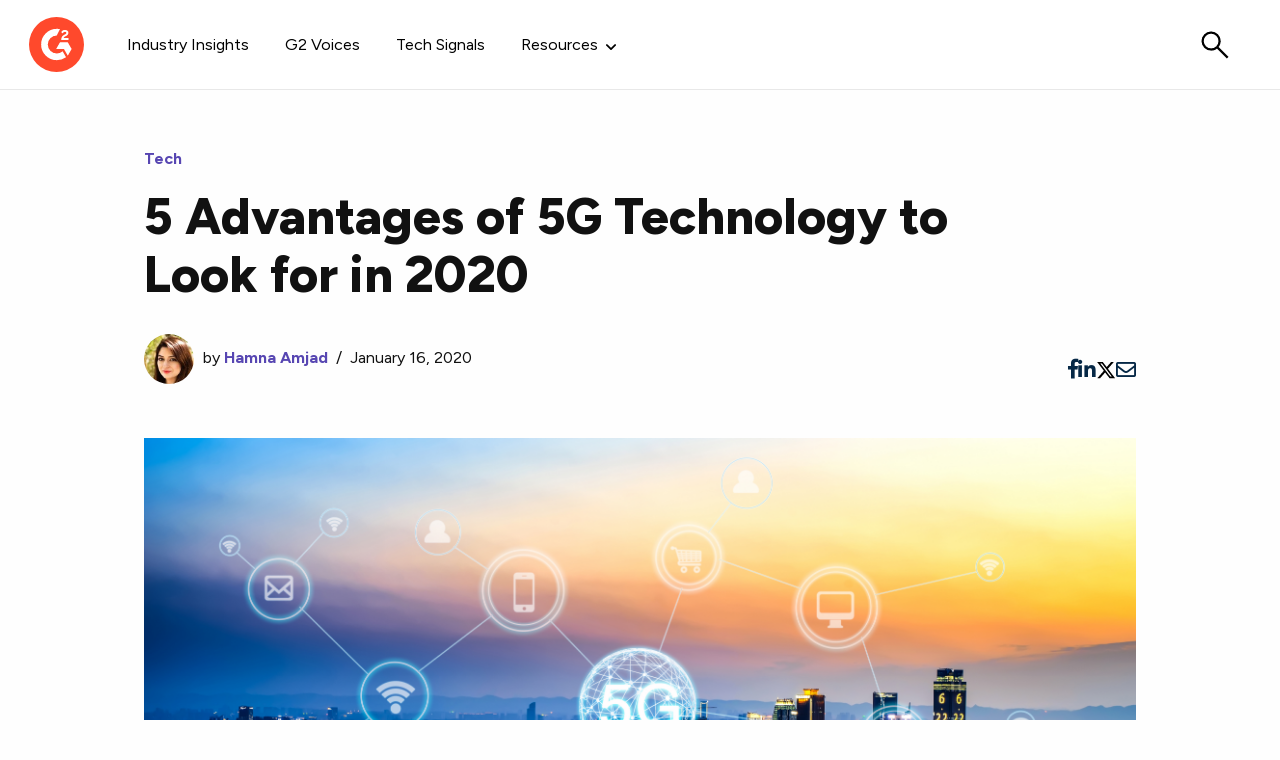

--- FILE ---
content_type: text/html; charset=UTF-8
request_url: https://learn.g2.com/advantages-of-5g-technology
body_size: 20816
content:
<!doctype html><!--[if lt IE 7]> <html class="no-js lt-ie9 lt-ie8 lt-ie7" lang="en" > <![endif]--><!--[if IE 7]>    <html class="no-js lt-ie9 lt-ie8" lang="en" >        <![endif]--><!--[if IE 8]>    <html class="no-js lt-ie9" lang="en" >               <![endif]--><!--[if gt IE 8]><!--><html class="no-js" lang="en"><!--<![endif]--><head>
  <meta charset="utf-8">
    <meta http-equiv="X-UA-Compatible" content="IE=edge,chrome=1">
    <meta name="author" content="Hamna Amjad">
    <meta name="description" content="Learn what advantages moving from 4G to 5G technology will bring to the average consumer as well as our everyday lives as we know it! ">
    <meta name="generator" content="HubSpot">
    <title>5 Advantages of 5G Technology to Look for in 2020</title>
    <link rel="shortcut icon" href="https://learn.g2.com/hubfs/culture/g2-logo-circle.svg">
    <meta name="viewport" content="width=device-width, initial-scale=1">

    <script src="/hs/hsstatic/jquery-libs/static-1.1/jquery/jquery-1.7.1.js"></script>
<script>hsjQuery = window['jQuery'];</script>
    <meta property="og:description" content="Learn what advantages moving from 4G to 5G technology will bring to the average consumer as well as our everyday lives as we know it! ">
    <meta property="og:title" content="5 Advantages of 5G Technology to Look for in 2020">
    <meta name="twitter:description" content="Learn what advantages moving from 4G to 5G technology will bring to the average consumer as well as our everyday lives as we know it! ">
    <meta name="twitter:title" content="5 Advantages of 5G Technology to Look for in 2020">

    

    

    <style>
a.cta_button{-moz-box-sizing:content-box !important;-webkit-box-sizing:content-box !important;box-sizing:content-box !important;vertical-align:middle}.hs-breadcrumb-menu{list-style-type:none;margin:0px 0px 0px 0px;padding:0px 0px 0px 0px}.hs-breadcrumb-menu-item{float:left;padding:10px 0px 10px 10px}.hs-breadcrumb-menu-divider:before{content:'›';padding-left:10px}.hs-featured-image-link{border:0}.hs-featured-image{float:right;margin:0 0 20px 20px;max-width:50%}@media (max-width: 568px){.hs-featured-image{float:none;margin:0;width:100%;max-width:100%}}.hs-screen-reader-text{clip:rect(1px, 1px, 1px, 1px);height:1px;overflow:hidden;position:absolute !important;width:1px}
</style>

<link rel="stylesheet" href="https://learn.g2.com/hubfs/hub_generated/module_assets/1/24210745209/1764944196394/module_LH-Top-Nav.css">
<link rel="stylesheet" href="https://learn.g2.com/hubfs/hub_generated/module_assets/1/175901391138/1742265161326/module_G2-ProgressBar.min.css">
<link rel="stylesheet" href="https://learn.g2.com/hubfs/hub_generated/module_assets/1/24210764387/1765882554075/module_G2-Footer.min.css">
<link rel="stylesheet" href="https://learn.g2.com/hubfs/hub_generated/module_assets/1/162488207701/1753267835238/module_G2-Exit-Modal-Learn.min.css">
<link rel="stylesheet" href="https://learn.g2.com/hubfs/hub_generated/module_assets/1/173173225320/1742265155823/module_LH-Asset-Modal.min.css">

    <script type="application/ld+json">
{
  "mainEntityOfPage" : {
    "@type" : "WebPage",
    "@id" : "https://learn.g2.com/advantages-of-5g-technology"
  },
  "author" : {
    "name" : "Hamna Amjad",
    "url" : "https://learn.g2.com/author/hamna-amjad",
    "@type" : "Person"
  },
  "headline" : "5 Advantages of 5G Technology to Look for in 2020",
  "datePublished" : "2020-01-16T14:51:41.000Z",
  "dateModified" : "2020-01-16T14:51:41.831Z",
  "publisher" : {
    "name" : "G2",
    "logo" : {
      "url" : "https://learn.g2.com/hubfs/g2-logo-circle@2x.png",
      "@type" : "ImageObject"
    },
    "@type" : "Organization"
  },
  "@context" : "https://schema.org",
  "@type" : "BlogPosting",
  "image" : [ "https://sell.g2.com/hubfs/iStock-1135535759.jpg" ]
}
</script>



    
<!--  Added by GoogleAnalytics4 integration -->
<script>
var _hsp = window._hsp = window._hsp || [];
window.dataLayer = window.dataLayer || [];
function gtag(){dataLayer.push(arguments);}

var useGoogleConsentModeV2 = true;
var waitForUpdateMillis = 1000;


if (!window._hsGoogleConsentRunOnce) {
  window._hsGoogleConsentRunOnce = true;

  gtag('consent', 'default', {
    'ad_storage': 'denied',
    'analytics_storage': 'denied',
    'ad_user_data': 'denied',
    'ad_personalization': 'denied',
    'wait_for_update': waitForUpdateMillis
  });

  if (useGoogleConsentModeV2) {
    _hsp.push(['useGoogleConsentModeV2'])
  } else {
    _hsp.push(['addPrivacyConsentListener', function(consent){
      var hasAnalyticsConsent = consent && (consent.allowed || (consent.categories && consent.categories.analytics));
      var hasAdsConsent = consent && (consent.allowed || (consent.categories && consent.categories.advertisement));

      gtag('consent', 'update', {
        'ad_storage': hasAdsConsent ? 'granted' : 'denied',
        'analytics_storage': hasAnalyticsConsent ? 'granted' : 'denied',
        'ad_user_data': hasAdsConsent ? 'granted' : 'denied',
        'ad_personalization': hasAdsConsent ? 'granted' : 'denied'
      });
    }]);
  }
}

gtag('js', new Date());
gtag('set', 'developer_id.dZTQ1Zm', true);
gtag('config', 'G-KD02R9H9MH');
</script>
<script async src="https://www.googletagmanager.com/gtag/js?id=G-KD02R9H9MH"></script>

<!-- /Added by GoogleAnalytics4 integration -->


<!-- Google Site Verification -->
<meta name="google-site-verification" content="300Nkhi7TUCDO97w-Acl4fy0Dr-nsqLXlu1scxP4eBo">
<!-- End Google Site Verification -->

<!-- Ahrefs Site Verification -->
<meta name="ahrefs-site-verification" content="f0ac325a3e60cfc6ecf4e5d159b78b370ac890e4b4f9b31a4814ee7657b03429">
<!-- End Ahrefs Site Verification -->

<!-- Google Tag Manager -->
<script>(function(w,d,s,l,i){w[l]=w[l]||[];w[l].push({'gtm.start':
new Date().getTime(),event:'gtm.js'});var f=d.getElementsByTagName(s)[0],
j=d.createElement(s),dl=l!='dataLayer'?'&l='+l:'';j.async=true;j.src=
'https://www.googletagmanager.com/gtm.js?id='+i+dl;f.parentNode.insertBefore(j,f);
})(window,document,'script','dataLayer','GTM-5TGMM5Q');</script>
<!-- End Google Tag Manager -->

<!-- Osono -->
<script src="https://cmp.osano.com/Azqe3XTG0NugLuZ/509014bb-9af4-43fc-8271-bd15f1a7fb2b/osano.js"></script>

<!-- Global site tag (gtag.js) - Google Analytics -->
<script async src="https://www.googletagmanager.com/gtag/js?id=UA-152860881-3"></script>
<script>
  window.dataLayer = window.dataLayer || [];
  function gtag(){dataLayer.push(arguments);}
  gtag('js', new Date());

  gtag('config', 'UA-152860881-3');
</script>
<!-- End Google Analytics -->

<!-- Marketo Tracking -->
<script type="text/javascript">
(function() {
  var didInit = false;
  function initMunchkin() {
    if(didInit === false) {
      didInit = true;
      Munchkin.init('714-ZUF-683');
    }
  }
  var s = document.createElement('script');
  s.type = 'text/javascript';
  s.async = true;
  s.src = '//munchkin.marketo.net/munchkin.js';
  s.onreadystatechange = function() {
    if (this.readyState == 'complete' || this.readyState == 'loaded') {
      initMunchkin();
    }
  };
  s.onload = initMunchkin;
  document.getElementsByTagName('head')[0].appendChild(s);
})();
</script>

<!-- Reddit Pixel -->
<script>
!function(w,d){if(!w.rdt){var p=w.rdt=function(){p.sendEvent?p.sendEvent.apply(p,arguments):p.callQueue.push(arguments)};p.callQueue=[];var t=d.createElement("script");t.src="https://www.redditstatic.com/ads/pixel.js",t.async=!0;var s=d.getElementsByTagName("script")[0];s.parentNode.insertBefore(t,s)}}(window,document);rdt('init','t2_3hbxs2c0');rdt('track', 'PageVisit');
</script>
<!-- DO NOT MODIFY -->
<!-- End Reddit Pixel -->


	<script type="text/javascript" src="https://cdn.bizible.com/scripts/bizible.js"></script>


<!--<script id="6senseWebTag" src="https://j.6sc.co/j/6ecdae4c-f9d9-4e40-9d7d-2587be59fd35.js"></script>-->

<!-- Qualified -->
<script>
(function(w,q){w['QualifiedObject']=q;w[q]=w[q]||function(){
(w[q].q=w[q].q||[]).push(arguments)};})(window,'qualified')
</script>

<script async src="https://js.qualified.com/qualified.js?token=1ceQ3pnyT9gqKSFc"></script>
<!-- End Qualified -->
<meta property="og:image" content="https://learn.g2.com/hubfs/iStock-1135535759.jpg">
<meta property="og:image:width" content="4113">
<meta property="og:image:height" content="2420">

<meta name="twitter:image" content="https://learn.g2.com/hubfs/iStock-1135535759.jpg">


<meta property="og:url" content="https://learn.g2.com/advantages-of-5g-technology">
<meta name="twitter:card" content="summary_large_image">

<link rel="canonical" href="https://learn.g2.com/advantages-of-5g-technology">

<meta property="og:type" content="article">
<link rel="alternate" type="application/rss+xml" href="https://learn.g2.com/rss.xml">
<meta name="twitter:domain" content="learn.g2.com">
<meta name="twitter:site" content="@G2dotcom">
<script src="//platform.linkedin.com/in.js" type="text/javascript">
    lang: en_US
</script>

<meta http-equiv="content-language" content="en">





    <!-- fonts -->
    <link rel="preconnect" href="https://fonts.googleapis.com">
    <link rel="preconnect" href="https://fonts.gstatic.com" crossorigin>
    <link href="https://fonts.googleapis.com/css2?family=Figtree:ital,wght@0,300..900;1,300..900&amp;display=swap" rel="stylesheet">
    <!-- styles -->
    <link rel="stylesheet" href="https://cdnjs.cloudflare.com/ajax/libs/foundation/6.6.1/css/foundation.min.css">
    <link rel="stylesheet" href="https://use.fontawesome.com/releases/v5.2.0/css/all.css" integrity="sha384-hWVjflwFxL6sNzntih27bfxkr27PmbbK/iSvJ+a4+0owXq79v+lsFkW54bOGbiDQ" crossorigin="anonymous">
    <link href="https://learn.g2.com/hubfs/hub_generated/template_assets/1/24210700542/1765887354891/template_G2styles.css" rel="stylesheet">
    <link href="https://learn.g2.com/hubfs/hub_generated/template_assets/1/24210776888/1765809701777/template_learn-blog.min.css" rel="stylesheet">
    <script>
// Hubspot Page Meta dataLayer Exposure
window.dataLayer = window.dataLayer || [];
window.dataLayer.push({
  "page-meta": {
    "title": "5 Advantages of 5G Technology to Look for in 2020",
    "templatePath" : ""
  },
  "content-meta": {
    "contentId" : "24454613220",
    "name" : "5 Advantages of 5G Technology to Look for in 2020",
    "category": "[Tech]",
    "authorName": "Hamna Amjad",
    "publishDate": "2020-01-16 14:51:41",
    "commentCount" : "0",
    "campaignId" : "72642113-bb6d-4d3c-b8d1-74d9419b4b7e",
    "campaignName" : "CM: Articles - Guest Blog Posts",
  }
});
</script>
    
</head>

<body class="  hs-content-id-24454613220 hs-blog-post hs-blog-id-5527786232">
<div id="hs_cos_wrapper_module_15760184335164" class="hs_cos_wrapper hs_cos_wrapper_widget hs_cos_wrapper_type_module" style="" data-hs-cos-general-type="widget" data-hs-cos-type="module"><header class="nav-header ">
    <div class="nav-header__spacer"></div>
  <div class="nav-header__blur"></div>
  <div class="nav-header__sticky">
      
    <!--<div class="nav-alert-bar">
      <div class="nav-alert-bar__container container">
        <div class="nav-alert-bar__grid">
          <div class="nav-alert-bar__logo">
            <img class="nav-alert-bar__logo-image" src="https://learn.g2.com/hubfs/Reach%202025/G2-Reach-Logo-2025.svg" width="195">
          </div>
          <div class="nav-alert-bar__text-wrap">
            <p class="nav-alert-bar__text text-bold">Reach is now on demand.</p>
            <p class="nav-alert-bar__text nav-alert-bar__text--date">Watch now to own every AI moment.</p>
            <a class="nav-alert-bar__mobile-button button button--text" href="https://reach.g2.com/ondemand">Watch now</a>
          </div>
          <div class="nav-alert-bar__button-wrap">
            <a class="nav-alert-bar__button button button--white" href="https://reach.g2.com/ondemand">Watch now</a>
          </div>
        </div>
      </div>
    </div>-->
    
  <nav class="navbar navbar--learn">
    <div class="navbar__container container">
      <div class="navbar__brand">
        <a class="navbar__brand-link" href="https://learn.g2.com/">
          <img class="navbar__brand-logo" width="55" height="55" src="//learn.g2.com/hubfs/raw_assets/public/apex/base/img/g2-logo.svg">
        </a>
      </div>
      <div class="navbar__collapse">
        <div class="navbar__primary-nav">
          <ul class="navbar__list">
            <li class="navbar__item">
              <a class="navbar__link" href="https://learn.g2.com/tag/industry-insights">Industry Insights</a>
            </li>
            <li class="navbar__item">
              <a class="navbar__link" href="https://learn.g2.com/tag/g2-voices">G2 Voices</a>
            </li>
            <li class="navbar__item">
              <a class="navbar__link" href="https://learn.g2.com/tag/tech-signals">Tech Signals</a>
            </li>
            <li class="navbar__item">
              <a class="navbar__link navbar__link--dropdown">Resources</a>
              <div class="mega-menu mega-menu--resources-v2">
                  <div class="mega-menu__container">
                     <button class="mega-menu__back-button">Main Menu</button>
                     <div class="mega-menu__column">
                      <ul class="mega-menu__list mega-menu__list--grid mega-menu__list--cards">
                        <li class="mega-menu__item">
                          <div class="nav-card">
                            <a class="nav-card__link" href="https://learn.g2.com/contributor-network-guidelines?hsLang=en"></a>
                            <span class="nav-card__title d-block">Editorial Guidelines</span>
                            <p class="nav-card__description">Learn about our contributor guidelines, process, and timeline.</p>
                          </div>
                        </li>
                        <li class="mega-menu__item">
                          <div class="nav-card">
                            <a class="nav-card__link" href="https://learn.g2.com/writers?hsLang=en"></a>
                            <span class="nav-card__title d-block">Our Writers</span>
                            <p class="nav-card__description">Meet the people behind the words.</p>
                          </div>
                        </li>
                        <li class="mega-menu__item">
                          <div class="nav-card">
                            <a class="nav-card__link" href="https://form.asana.com/?k=2cPuYmXbWvqA3F6CMTd_Fw&amp;d=46608419138132"></a>
                            <span class="nav-card__title d-block">Submit a Pitch</span>
                            <p class="nav-card__description">Use this easy form to submit a content idea.</p>
                          </div>
                        </li>
                        <li class="mega-menu__item">
                          <div class="nav-card">
                            <a class="nav-card__link" href="https://www.g2.com/techblend"></a>
                            <span class="nav-card__title d-block">TechBlend</span>
                            <p class="nav-card__description">A collection of the best tech news and content.</p>
                          </div>
                        </li>
                        <li class="mega-menu__item">
                          <div class="nav-card">
                            <a class="nav-card__link" href="https://www.g2.com/glossary"></a>
                            <span class="nav-card__title d-block">Glossary Terms</span>
                            <p class="nav-card__description">Define tech jargon and acronyms with our comprehensive glossary.</p>
                          </div>
                        </li>
                      </ul>
                    </div>
                    <div class="mega-menu__column mega-menu__column--bg mega-menu__column--get-started">
                      <div class="nav-story">
                        <a href="https://www.youtube.com/playlist?list=PL_hXRD6Vt53bEMm_1pkol2bN33pNqoIHU">
                          <div class="nav-story__image" width="600" style="background-image: url('https://learn.g2.com/hubfs/g2-bad-reviews.png');"></div>
                        </a>
                        <div class="nav-story__body white-bg">
                          <a href="https://www.youtube.com/playlist?list=PL_hXRD6Vt53bEMm_1pkol2bN33pNqoIHU"><span class="nav-story__title mt0 d-block">Bad Reviews</span></a>
                          <p class="nav-story__description">Watch vendors read Bad G2 Reviews, à la Mean Tweets.</p>
                        </div>
                      </div>
                    </div>
                  </div>
                </div>
            </li>
            <!--<li class="navbar__item">
              <a class="navbar__link" href="https://learn.g2.com/learn-newsletter">Newsletter</a>
            </li>-->
          </ul>
        </div>
        <div class="navbar__secondary-nav">
          <ul class="navbar__list">
            
          </ul>
        </div><!-- Secondary Nav -->
      </div><!-- Navbar Collapse -->
      <div class="navbar__tertiary-nav">
        <ul class="navbar__list">
          <li class="navbar__item navbar__item--search">
            <div class="nav-search-toggle nav-search" id="nav-search">
              <div class="hs-search-field"> 
                <div class="hs-search-field__bar">
                  <form class="nav-search-form" action="/hs-search-results" target="_blank">
                    <input type="text" class="nav-search-input hs-search-field__input" name="term" autocomplete="off" placeholder="Search articles...">
                    <img class="nav-search-close" src="https://learn.g2.com/hubfs/site-refresh/g2-exit-icon.svg">
                  </form>
                </div>
                <ul class="hs-search-field__suggestions"></ul>
              </div>
            </div>
            <button class="nav-search-button navbar__link">
              <img class="nav-search-icon" src="https://learn.g2.com/hubfs/search-icon-1.svg">
            </button>
          </li>
          <!--<li class="navbar__item navbar__item--profile">
            <a class="navbar__link navbar__link--icon" href="https://my.g2.com/">
              <img src="https://track.g2.com/hubfs/site-refresh/g2-profile-icon-v2.svg" width="30" height="30">
            </a>
          </li>
          <li class="navbar__item navbar__item--button">
            <a class="navbar__button button button--primary js-modal-button" data-modal="#newsletterModal">Subscribe</a>
          </li>-->
        </ul>
      </div>
      <div class="navbar__mobile-toggle">
        <button class="navbar__mobile-toggle-button" type="button">
          <span class="navbar__mobile-toggle-icon"></span>
        </button>
      </div>
      <div class="navbar__mobile-footer">
        <!--<div class="button-wrap">
          <a class="navbar__mobile-button button button--primary js-modal-button" data-modal="#newsletterModal">Subscribe</a>
        </div>
        <div class="button-wrap">
          <a class="navbar__mobile-button navbar__mobile-button--link" href="https://sell.g2.com/contact">Contact us</a>
        </div>-->
      </div>
    </div>
  </nav>
  </div>
</header>

<!--<script src="https://www.google.com/recaptcha/api.js" async defer></script>
<dialog class="exit-modal g2-modal g2-modal--content js-modal" id="newsletterModal">
  <div class="g2-modal-close">
    <a class="g2-modal-close__button js-modal-close" role="button">
      <img class="g2-modal-close__icon" src="https://sell.g2.com/hubfs/global-icons/close.svg">
    </a>
  </div>
  <div class="g2-modal__inner">
    <div class="g2-modal__content">
      <div class="exit-header">
        <img class="exit-header-image" src="https://learn.g2.com/hubfs/g2-tea-subscribe-header.png">
      </div>
      <div class="exit-content mb30">
        <h3 class="exit-title mt30 mb20">Nice to meet you.</h3>
        <p class="exit-text">Enter your email to receive our weekly <a class="text-purple" href="https://learn.g2.com/newsletter">G2 Tea newsletter</a> with the hottest marketing news, trends, and expert opinions.</p>
      </div>
      <form id="iterableFormSubscribe" name="iterable_optin" action="//links.iterable.com/lists/publicAddSubscriberForm?publicIdString=9525bd54-5df9-4520-83ce-a6bc1db7cf5f" target="_blank" method="POST" class="email iterable js-newsletter-form">
        <input type="email" name="email" size="22" onfocus="if(this.value===this.defaultValue){this.value='';}" onblur="if(this.value===''){this.value=this.defaultValue;}" value="Enter your email">
        <div id="recaptchaSubscribe"></div>
        <input class="button button--primary" type="submit" value="Subscribe">
      </form>
    </div>
  </div>
</dialog>-->

<!-- <button class="button" type="button" data-toggle="example-dropdown-1">Hoverable Dropdown</button>
<div class="dropdown-pane" id="example-dropdown-1" data-dropdown data-hover="true" data-hover-pane="true">
  Just some junk that needs to be said. Or not. Your choice.
</div> --></div>
<div id="hs_cos_wrapper_module_172384972470814" class="hs_cos_wrapper hs_cos_wrapper_widget hs_cos_wrapper_type_module" style="" data-hs-cos-general-type="widget" data-hs-cos-type="module"><div class="progress-bar"></div></div>
<header class="post-header default-padding">
  <div class="grid-container">
    <div class="cell post_item-featured small-12">
      <div class="grid-x grid-margin-x grid-margin-y align-middle">
        <div class="post-header-info cell small-12 medium-12 large-12 small-order-2 medium-order-1">
          <div class="eyebrow red-text">
            
              <strong><a class="topic-link" href="https://learn.g2.com/tag/tech">Tech</a></strong>
              
            
          </div>
          <h1 class="blog-listing_featured-title mb30 mt20"><span id="hs_cos_wrapper_name" class="hs_cos_wrapper hs_cos_wrapper_meta_field hs_cos_wrapper_type_text" style="" data-hs-cos-general-type="meta_field" data-hs-cos-type="text">5 Advantages of 5G Technology to Look for in 2020</span></h1>
          <p class="post_header-date show-sm">January 16, 2020</p>
          <p class="post-author">
            <a href="/author/hamna-amjad?hsLang=en"><img src="https://learn.g2.com/hs-fs/hubfs/hamna%20a.jpg?width=400&amp;height=150&amp;name=hamna%20a.jpg" class="circle post-author-img" alt="Hamna Amjad photo" width="400" height="150" srcset="https://learn.g2.com/hs-fs/hubfs/hamna%20a.jpg?width=200&amp;height=75&amp;name=hamna%20a.jpg 200w, https://learn.g2.com/hs-fs/hubfs/hamna%20a.jpg?width=400&amp;height=150&amp;name=hamna%20a.jpg 400w, https://learn.g2.com/hs-fs/hubfs/hamna%20a.jpg?width=600&amp;height=225&amp;name=hamna%20a.jpg 600w, https://learn.g2.com/hs-fs/hubfs/hamna%20a.jpg?width=800&amp;height=300&amp;name=hamna%20a.jpg 800w, https://learn.g2.com/hs-fs/hubfs/hamna%20a.jpg?width=1000&amp;height=375&amp;name=hamna%20a.jpg 1000w, https://learn.g2.com/hs-fs/hubfs/hamna%20a.jpg?width=1200&amp;height=450&amp;name=hamna%20a.jpg 1200w" sizes="(max-width: 400px) 100vw, 400px"></a>
            by <a href="/author/hamna-amjad?hsLang=en">Hamna Amjad</a>&nbsp; <span class="hide-sm">/ &nbsp;<span class="post_header-date">January 16, 2020</span></span></p>
          <div class="social-static">
            <div class="share-icon-static">
                <a data-url="https://learn.g2.com/advantages-of-5g-technology" href="https://www.facebook.com/sharer.php?u=https://learn.g2.com/advantages-of-5g-technology" target="_blank">
                  <i class="fab fa-facebook-f"></i>
                </a>
            </div>
            <div class="share-icon-static">
                <a href="http://www.linkedin.com/shareArticle?mini=true&amp;url=https://learn.g2.com/advantages-of-5g-technology" target="_blank">
                  <i class="fab fa-linkedin-in"></i>
                </a>
            </div>
            <div class="share-icon-static">
               <a href="https://twitter.com/intent/tweet?url=https://learn.g2.com/advantages-of-5g-technology&amp;text=5%20Advantages%20of%205G%20Technology%20to%20Look%20for%20in%202020%20via%20@G2dotcom" target="_blank">
                 <!--<i class="fab fa-twitter-square"></i>-->
                 <img class="x-icon" src="https://learn.g2.com/hubfs/x-twitter-brands-solid.svg" width="20">
                </a>
            </div>
            <div class="share-icon-static">
                <a href="mailto:?subject=B2B%20Marketing%20|%20G2&amp;body=B2B%20Marketing%20|%20G2%20https://learn.g2.com/advantages-of-5g-technology" title="Share by Email" target="_blank">
                    <i class="far fa-envelope"></i>
                </a>
            </div>
          </div>
        </div>
        <div class="cell small-12 medium-12 large-12 small-order-1 medium-order-2">
          <div class="post_header-image">
          <span id="hs_cos_wrapper_main_image" class="hs_cos_wrapper hs_cos_wrapper_widget hs_cos_wrapper_type_image" style="" data-hs-cos-general-type="widget" data-hs-cos-type="image"><img src="https://learn.g2.com/hubfs/iStock-1135535759.jpg" class="hs-image-widget " style="border-width:0px;border:0px;" alt="" title=""></span>
          </div>
        </div>
      </div>
    </div>
  </div>
</header>

<div class="grid-container post_main">
  <div class="grid-x grid-padding-x grid-padding-y align-center">
    <div class="cell small-0 medium-9 large-3">
      <div class="post_aside sticky" data-sticky data-sticky-on="medium" data-margin-top="5" data-anchor="learnfoo">
        <div id="hs_cos_wrapper_module_158258449392816" class="hs_cos_wrapper hs_cos_wrapper_widget hs_cos_wrapper_type_module" style="" data-hs-cos-general-type="widget" data-hs-cos-type="module"></div>
        
        
        
      </div>
    </div>
		<div class="cell small-12 medium-9 large-9">
		<section class="post_body" id="learnfoo">
    		<span id="hs_cos_wrapper_post_body" class="hs_cos_wrapper hs_cos_wrapper_meta_field hs_cos_wrapper_type_rich_text" style="" data-hs-cos-general-type="meta_field" data-hs-cos-type="rich_text"><p>5G technology is set to take over the world and herald in a new age of the internet.</p>
<!--more-->
<p>With speeds up to four times faster than 4G technology, the advantages of 5G are limitless. Increased website traffic and faster download speeds are just the tip of a very big iceberg. Imagine a world where robotic surgeries are performed remotely, in real-time, and smart roadways are built to eliminate traffic deaths. With 5G coverage, the impossible is possible.</p>
<h1>5G technology: the origin</h1>
<p>G is for “generation,” as in next-generation wireless technology. Depending on which generation you actually grew up in, you’ve lived through 1G, 2G, 3G, and 4G LTE technologies. From old-school analog cell phones to sleek smartphones, you’ve seen it all: the good, the bad, and the downright ugly. But for modern consumers, the <a href="https://gx.ae/en/resources/5g-will-create-new-sectors-in-government-services" rel="noopener" target="_blank">benefits of 5G technology</a> simply cannot be ignored.</p>
<p>With 5G technology being so buzzworthy and igniting a couple of <a href="https://www.theguardian.com/technology/2019/apr/04/us-dismisses-south-koreas-launch-of-world-first-5g-network-as-stunt" rel="noopener" target="_blank">turf wars</a>, the future looks bright. While the origins of 5G cannot be explicitly nailed down, both the USA and South Korea claim bragging rights. However, there has been a definitive evolution of 5G thanks to the combined efforts of organizations like ITU, 3GPP, ETSI, and GSMA leading the pack. With an estimated <a href="https://www.qualcomm.com/invention/5g/what-is-5g" rel="noopener" target="_blank">$12 trillion</a> to be earned across diverse enterprises, as spectators salivate over the hotly-anticipated 5G rollout, it’s no wonder that the race to claim “first dibs” is on!&nbsp;</p>
<div><img src="https://learn.g2.com/hs-fs/hubfs/SIA%20Enterprises%20X%20G2%20Top%205%20Reasons%20to%20Look%20Forward%20to%20the%205G%20Revolution.png?width=600&amp;name=SIA%20Enterprises%20X%20G2%20Top%205%20Reasons%20to%20Look%20Forward%20to%20the%205G%20Revolution.png" alt="3G 4G and 5G speed time graphic" width="600" style="width: 600px; display: block; margin: 0px auto;" srcset="https://learn.g2.com/hs-fs/hubfs/SIA%20Enterprises%20X%20G2%20Top%205%20Reasons%20to%20Look%20Forward%20to%20the%205G%20Revolution.png?width=300&amp;name=SIA%20Enterprises%20X%20G2%20Top%205%20Reasons%20to%20Look%20Forward%20to%20the%205G%20Revolution.png 300w, https://learn.g2.com/hs-fs/hubfs/SIA%20Enterprises%20X%20G2%20Top%205%20Reasons%20to%20Look%20Forward%20to%20the%205G%20Revolution.png?width=600&amp;name=SIA%20Enterprises%20X%20G2%20Top%205%20Reasons%20to%20Look%20Forward%20to%20the%205G%20Revolution.png 600w, https://learn.g2.com/hs-fs/hubfs/SIA%20Enterprises%20X%20G2%20Top%205%20Reasons%20to%20Look%20Forward%20to%20the%205G%20Revolution.png?width=900&amp;name=SIA%20Enterprises%20X%20G2%20Top%205%20Reasons%20to%20Look%20Forward%20to%20the%205G%20Revolution.png 900w, https://learn.g2.com/hs-fs/hubfs/SIA%20Enterprises%20X%20G2%20Top%205%20Reasons%20to%20Look%20Forward%20to%20the%205G%20Revolution.png?width=1200&amp;name=SIA%20Enterprises%20X%20G2%20Top%205%20Reasons%20to%20Look%20Forward%20to%20the%205G%20Revolution.png 1200w, https://learn.g2.com/hs-fs/hubfs/SIA%20Enterprises%20X%20G2%20Top%205%20Reasons%20to%20Look%20Forward%20to%20the%205G%20Revolution.png?width=1500&amp;name=SIA%20Enterprises%20X%20G2%20Top%205%20Reasons%20to%20Look%20Forward%20to%20the%205G%20Revolution.png 1500w, https://learn.g2.com/hs-fs/hubfs/SIA%20Enterprises%20X%20G2%20Top%205%20Reasons%20to%20Look%20Forward%20to%20the%205G%20Revolution.png?width=1800&amp;name=SIA%20Enterprises%20X%20G2%20Top%205%20Reasons%20to%20Look%20Forward%20to%20the%205G%20Revolution.png 1800w" sizes="(max-width: 600px) 100vw, 600px"></div>
<p style="text-align: center;"><em>Info credit to Consumer Tech Association </em></p>
<p>Let’s dive into the five reasons 5G technology is taking over as the go-to generation of wireless technology in 2020 and beyond.</p>
<h2>1. It provides fast and furious speed</h2>
<p>We’ll be taking a look at low latency, peer-to-peer (P2P) communications, and web apps in this section.</p>
<h3>Low latency</h3>
<p>Known as “lag,” latency is the time between accessing an event and the response to it. Low latency is the coveted, almost instantaneous, response that makes everything from gaming to downloading videos a cinch. A large file, for example, that would take over 25+ hours to download with 3G technology takes fewer than four seconds to download with 5G.</p>
<h3>Peer-to-peer (P2P) communications</h3>
<p>5G will revolutionize P2P and eliminate the need for servers altogether. You’ll be able to easily transfer data between devices in a matter of seconds. Put simply, 5G will allow your peers to download just as fast as you can upload in real time.</p>
<h3>Web apps</h3>
<p>Whet your<em> app-etite</em> with 5G and indulge in instant downloads to amplify your life. Based on cloud technology, you can forego space-chomping downloads and stream on demand.</p>
<h2>2. Autonomous car technology</h2>
<p>In the United States alone, an estimated <a href="https://www.asirt.org/safe-travel/road-safety-facts/" rel="nofollow noopener" target="_blank">37,000 people die</a> in vehicle crashes each year. The impact is felt immediately by victims’ families and the effects can last for generations to come. Imagine a world where deaths by vehicles become obsolete. With 5G technology, it’s a possibility.</p>
<h3>Vehicle-to-vehicle communications (V2V)</h3>
<p>5G communication makes it possible for cars linked to smart traffic management systems to exchange information such as location, speed and destination. Through omni-directional messaging, cars can alert drivers about a variety of road conditions and potential hazards ahead of time.</p>
<h3>Safer commutes</h3>
<p>If you commute to work every day, then you’ll appreciate just how life-changing 5G technology will be. This especially holds true if you live in larger cities like Los Angeles where 5G technology is expected to reduce traffic congestion by at <a href="https://www.ctia.org/news/5g-transportation-5g-take-the-wheel" rel="nofollow noopener" target="_blank">least 40%</a>. You can also look forward to smart parking, which will completely vaporize the age-old hassle of looking for a parking space and automate parking once and for all.</p>
<h3>Collision warnings and weather alerts</h3>
<p>With a mere <a href="http://www.technology-assoc.com/articles/reaction-time.html" rel="nofollow noopener" target="_blank">0.7 second</a> window for a driver to react to a potential collision, the odds are tipped in favor of an accident occurring. With 5G technology making V2V communication possible, collisions can drastically be avoided. Additionally, real-time weather forecasts can alert drivers to unsafe driving conditions which will help negate weather-related traffic accidents.</p>
<h2>3. Better gaming experiences</h2>
<p>With an estimated <a href="https://27.group/the-multi-million-dollar-video-game-industry/" rel="nofollow noopener" target="_blank">$135 billion</a> in revenue, the gaming industry is a behemoth. From die-hard wannabes to world class gamers, 5G technology is set to turn the gaming industry on its head. Low latency, to finally banish the dreaded “lag”, is just one perk gamers have long since awaited. With 5G, a whole new world of gaming is on the horizon with innumerable benefits.</p>
<h3>Cloud gaming technology</h3>
<p>Gamers can finally unshackle the chains of gaming consoles with 5G fueled cloud gaming technology. With cloud gaming servers, anyone can access and participate in game play whether they have a pricey gaming computer or even a simple tablet. Subscriptions for cloud gaming servers will require a monthly subscription and make gaming more accessible than ever before. Google, for example, took a giant leap into cloud gaming with the launch of subscription-based Stadia which requires a special controller to play.</p>
<h3>Growth of mobile gaming</h3>
<p>No longer holed up in their bedroom, or even grandma’s basement, gaming warriors can step out of the darkness and into the light with 5G advances in mobile gaming! With 5G, gaming can be taken on the go. Whether sitting on the city bus or in the dentist’s office, gamers can get their game on with mobile technology paired with a cloud gaming server.&nbsp;</p>
<table border="1" cellpadding="4" style="width: 100%; margin-left: auto; margin-right: auto; border-color: #99acc2; border-style: solid; border-collapse: collapse; table-layout: fixed;">
<tbody>
<tr>
<td style="width: 100%;">
<p><strong>RELATED:</strong> Learn about how cloud gaming will be affected by technological advancements as well!&nbsp;</p>
<p><!--HubSpot Call-to-Action Code --><span class="hs-cta-wrapper" id="hs-cta-wrapper-ba5aaca6-30ea-4dbc-b556-6963146d2289"><span class="hs-cta-node hs-cta-ba5aaca6-30ea-4dbc-b556-6963146d2289" id="hs-cta-ba5aaca6-30ea-4dbc-b556-6963146d2289"><!--[if lte IE 8]><div id="hs-cta-ie-element"></div><![endif]--><a href="https://cta-redirect.hubspot.com/cta/redirect/4099946/ba5aaca6-30ea-4dbc-b556-6963146d2289" target="_blank" rel="noopener"><img class="hs-cta-img" id="hs-cta-img-ba5aaca6-30ea-4dbc-b556-6963146d2289" style="border-width:0px;margin: 0 auto; display: block; margin-top: 20px; margin-bottom: 20px" src="https://no-cache.hubspot.com/cta/default/4099946/ba5aaca6-30ea-4dbc-b556-6963146d2289.png" alt="Read More: Is Cloud Gaming the Future of Gaming? →" align="middle"></a></span><script charset="utf-8" src="/hs/cta/cta/current.js"></script><script type="text/javascript"> hbspt.cta._relativeUrls=true;hbspt.cta.load(4099946, 'ba5aaca6-30ea-4dbc-b556-6963146d2289', {"useNewLoader":"true","region":"na1"}); </script></span><!-- end HubSpot Call-to-Action Code --></p>
</td>
</tr>
</tbody>
</table>
<h3>Improved virtual reality</h3>
<p>One of the downsides to <a href="/virtual-reality?hsLang=en" rel="noopener" target="_blank">virtual reality</a> (VR) has always been the latency, or lag time, which diminishes the experience for the user. With 5G advancements, response time is whittled down to a mere couple of milliseconds. As a result, users can enjoy a real-time VR experience. <a href="/virtual-reality-statistics?hsLang=en" rel="noopener" target="_blank">The future of VR</a> looks quite promising as more and more games are appearing on the market.</p>
<h2>4. Robotic medical advancements</h2>
<p>One of the most important areas that 5G technology will prove to be transformative is in the field of medicine. When it comes to matters of life and death, just a few seconds can make all the difference. 5G technology will dissolve borders and allow doctors to reach patients from every corner of the globe. The potential for medical advancements, through 5G technology, is limitless and absolutely incalculable.</p>
<h3>Telemedicine</h3>
<p>Skip the trip to the doctor with 5G enabled telemedicine conferencing in real-time. Nearly everything a doctor or nurse does, from taking vital signs to even making a diagnosis, can be achieved through telemedicine. Patients can save time, money and be seen sooner with 5G technology. The elderly, and especially people who are disabled, can benefit greatly by seeking medical treatment from their own homes.</p>
<h3>AI diagnostics</h3>
<p>No longer a far-fetched fiction portrayed in a sci-fi Hollywood flick, <a href="/what-is-artificial-intelligence?hsLang=en" rel="noopener" target="_blank">artificial intelligence </a>(AI) is now a fact with 5G. In the healthcare field, AI has big potential to diagnose and heal human beings. Powered by the low latency of 5G technology, AI diagnostics can detect diseases in human beings and provide real-time analytics which are vital when treating illnesses. With just a smartphone app, healthcare is more <a href="/ai-in-healthcare?hsLang=en" rel="noopener" target="_blank">easily accessible</a>.</p>
<h3>Robotic surgeries</h3>
<p>Prior to advances in 5G technology, remote surgeries were risky business and an impossible undertaking due to the obvious dangers. However, it’s a whole other ballgame with 5G tech reducing latency to <a href="https://www.businessinsider.com/5g-surgery-could-transform-healthcare-industry-2019-8" rel="nofollow noopener" target="_blank">two milliseconds</a>. Soon, surgeons will be able to perform robotic surgeries from thousands of miles away as if they’re standing right in the operating room with the patient. Life-saving procedures and emergency surgeries can be performed from anywhere in the world – remotely – with the assistance of 5G.</p>
<h2>5. Evolution of IoT</h2>
<p><a href="/internet-of-things?hsLang=en" rel="noopener" target="_blank">The Internet of Things</a> (IoT) is best summed up as ordinary objects that have been made “smarter” via technology. Smart trash cans that track the things you throw away so you can automate re-ordering them online and smart-locking doors are just a couple of IoT innovations that are already taking the world by storm. With 5G advancements, these sought-after IoT advancements are only going to get better and faster.</p>
<h3>Doorbell cameras</h3>
<p>As with other IoT technologies, 5G does more than just improve the quality of the product. It changes the entire experience. With low latency and faster speeds, 5G-backed doorbell cameras will be able to record crystal clear video and transmit it in milliseconds.</p>
<h3>Alarm systems</h3>
<p>Whether private or public, 5G will revolutionize alarm systems so that all the processes happen quickly and without delay. In the blink of an eye, a 5G-supported alarm system will alert authorities in real-time to protect property and safeguard lives. The stability and speed in which 5G alarm systems are operated will change the face of the security industry.&nbsp;</p>
<h3>Fitness trackers</h3>
<p>While the speed of 5G won’t make a huge impact on fitness tracker use, the low latency will make syncing instant and the exchange of other data much faster. Health enthusiasts and weekend warriors will no longer have to wait for vital fitness data to update! With 5G, they’ll have the power of real-time data to achieve their health and fitness goals.&nbsp;</p>
<h4>5G isn't far away now&nbsp;</h4>
<p>Get up to speed on 5G, which has the potential to alter the course of human history and change life as we know it. Human beings can work smarter, live longer and change the very fabric of world history with the power of 5G in the palms of our hands.&nbsp;</p>
<p><strong>Since the actualization of 5G hasn't fully hit the market yet, keep on track with other advancements in modern technology by checking out G2's AI hub with over 50 useful resources to amplify your knowledge!&nbsp;</strong></p>
<p><!--HubSpot Call-to-Action Code --><span class="hs-cta-wrapper" id="hs-cta-wrapper-552ca61b-6ba6-4e7a-9be7-62899d7a01d8"><span class="hs-cta-node hs-cta-552ca61b-6ba6-4e7a-9be7-62899d7a01d8" id="hs-cta-552ca61b-6ba6-4e7a-9be7-62899d7a01d8"><!--[if lte IE 8]><div id="hs-cta-ie-element"></div><![endif]--><a href="https://cta-redirect.hubspot.com/cta/redirect/4099946/552ca61b-6ba6-4e7a-9be7-62899d7a01d8" target="_blank" rel="noopener"><img class="hs-cta-img" id="hs-cta-img-552ca61b-6ba6-4e7a-9be7-62899d7a01d8" style="border-width:0px;" src="https://no-cache.hubspot.com/cta/default/4099946/552ca61b-6ba6-4e7a-9be7-62899d7a01d8.png" alt="Get 50+ artificial intelligence resources, FREE.&nbsp; &nbsp; Get my resources&nbsp;→"></a></span><script charset="utf-8" src="/hs/cta/cta/current.js"></script><script type="text/javascript"> hbspt.cta._relativeUrls=true;hbspt.cta.load(4099946, '552ca61b-6ba6-4e7a-9be7-62899d7a01d8', {"useNewLoader":"true","region":"na1"}); </script></span><!-- end HubSpot Call-to-Action Code --></p></span>
    <hr class="blog-post-divider">
    <div class="blog-post-author default-padding">
      <div class="grid-x grid-margin-x grid-padding-y">
          <div class="cell auto">
            <a class="bottom-author-link" href="https://learn.g2.com/author/hamna-amjad">
              <img class="writers-img circle" src="https://learn.g2.com/hubfs/hamna%20a.jpg" alt="Hamna Amjad">
            </a>
          </div>
          <div class="cell small-9 large-10 author-description">
              <a class="post-author_link" href="https://learn.g2.com/author/hamna-amjad">
                <span itemprop="name">Hamna Amjad</span>
              </a>
            
              <div class="post-author_social-links">
                
                <a href="https://www.linkedin.com/in/hamna-amjad-9823a532/" target="_blank" class="hs-author-social-link hs-social-linkedin"><i class="fab fa-linkedin"></i></a>
                
                
                
                
                
              </div>
            
            <p>Hamna Amjad is a content marketing expert and tech enthusiast with features/mentions in Brit+ Co, Best Company, Content Marketing Institute, and others. She is a mother of two school-aged children and works from home to navigate the delicate balance between work and family.








</p>
          </div>
      </div>
    </div>
    </section>
    </div>
    
  </div>
</div>
<section class="recommended_posts default-padding">
  
  <div class="grid-container">
    <h4 class="recommended_posts-heading"><strong>Recommended Articles</strong></h4>
    <div class="grid-x grid-margin-x grid-padding-y show-for-large">
      
  
  <div class="cell small-12 medium-6 large-4 post-item">
    <div class="post_item-main">
      <div class="hs-featured-image-wrapper">
        <a href="https://learn.g2.com/video-marketing-with-5g-technology?hsLang=en" title="Video Marketing Will Explode With the Release of 5G Technology" class="hs-featured-image-link">
          <img src="https://learn.g2.com/hs-fs/hubfs/iStock-1043302304.jpg?width=400&amp;name=iStock-1043302304.jpg" width="400" alt="" srcset="https://learn.g2.com/hs-fs/hubfs/iStock-1043302304.jpg?width=200&amp;name=iStock-1043302304.jpg 200w, https://learn.g2.com/hs-fs/hubfs/iStock-1043302304.jpg?width=400&amp;name=iStock-1043302304.jpg 400w, https://learn.g2.com/hs-fs/hubfs/iStock-1043302304.jpg?width=600&amp;name=iStock-1043302304.jpg 600w, https://learn.g2.com/hs-fs/hubfs/iStock-1043302304.jpg?width=800&amp;name=iStock-1043302304.jpg 800w, https://learn.g2.com/hs-fs/hubfs/iStock-1043302304.jpg?width=1000&amp;name=iStock-1043302304.jpg 1000w, https://learn.g2.com/hs-fs/hubfs/iStock-1043302304.jpg?width=1200&amp;name=iStock-1043302304.jpg 1200w" sizes="(max-width: 400px) 100vw, 400px">
        </a>
      </div>
      <div class="post_item-desc">
        <p class="eyebrow red-text uppercase topic-list">
          
          
          <strong><a class="topic-link" href="https://learn.g2.com/tag/contributor-network">Contributor Network</a></strong>
          
          
          
          
        </p>
        <h4 class="post-listing-simple"><a href="https://learn.g2.com/video-marketing-with-5g-technology?hsLang=en">Video Marketing Will Explode With the Release of 5G Technology</a></h4>
        <p>Consumers prefer video content, and 5G enhances their delivery.</p>
        <h5 class="post-author">
          <a href="/author/ralf-llanasas?hsLang=en"><img src="https://learn.g2.com/hubfs/Ralf_L.jpg" class="circle post-author-img" alt=""></a>
          by <a href="/author/ralf-llanasas?hsLang=en">Ralf Llanasas</a>
        </h5>
      </div>
    </div>
  </div>
  

  
  <div class="cell small-12 medium-6 large-4 post-item">
    <div class="post_item-main">
      <div class="hs-featured-image-wrapper">
        <a href="https://learn.g2.com/nanobots?hsLang=en" title="Nanobots Are Transforming Medicine. Here’s What to Know" class="hs-featured-image-link">
          <img src="https://learn.g2.com/hs-fs/hubfs/G2CM_FI320_Learn_Article_Images-%5BNanobots%5D_V1b-1.png?width=400&amp;name=G2CM_FI320_Learn_Article_Images-%5BNanobots%5D_V1b-1.png" width="400" alt="" srcset="https://learn.g2.com/hs-fs/hubfs/G2CM_FI320_Learn_Article_Images-%5BNanobots%5D_V1b-1.png?width=200&amp;name=G2CM_FI320_Learn_Article_Images-%5BNanobots%5D_V1b-1.png 200w, https://learn.g2.com/hs-fs/hubfs/G2CM_FI320_Learn_Article_Images-%5BNanobots%5D_V1b-1.png?width=400&amp;name=G2CM_FI320_Learn_Article_Images-%5BNanobots%5D_V1b-1.png 400w, https://learn.g2.com/hs-fs/hubfs/G2CM_FI320_Learn_Article_Images-%5BNanobots%5D_V1b-1.png?width=600&amp;name=G2CM_FI320_Learn_Article_Images-%5BNanobots%5D_V1b-1.png 600w, https://learn.g2.com/hs-fs/hubfs/G2CM_FI320_Learn_Article_Images-%5BNanobots%5D_V1b-1.png?width=800&amp;name=G2CM_FI320_Learn_Article_Images-%5BNanobots%5D_V1b-1.png 800w, https://learn.g2.com/hs-fs/hubfs/G2CM_FI320_Learn_Article_Images-%5BNanobots%5D_V1b-1.png?width=1000&amp;name=G2CM_FI320_Learn_Article_Images-%5BNanobots%5D_V1b-1.png 1000w, https://learn.g2.com/hs-fs/hubfs/G2CM_FI320_Learn_Article_Images-%5BNanobots%5D_V1b-1.png?width=1200&amp;name=G2CM_FI320_Learn_Article_Images-%5BNanobots%5D_V1b-1.png 1200w" sizes="(max-width: 400px) 100vw, 400px">
        </a>
      </div>
      <div class="post_item-desc">
        <p class="eyebrow red-text uppercase topic-list">
          
          
          <strong><a class="topic-link" href="https://learn.g2.com/tag/tech">Tech</a></strong>
          
          
        </p>
        <h4 class="post-listing-simple"><a href="https://learn.g2.com/nanobots?hsLang=en">Nanobots Are Transforming Medicine. Here’s What to Know</a></h4>
        <p>No medical invention has been able to solve a root anomaly completely, reducing the sensation...</p>
        <h5 class="post-author">
          <a href="/author/shreya-mattoo?hsLang=en"><img src="https://learn.g2.com/hubfs/Copy%20of%20G2%20Image%20(1).png" class="circle post-author-img" alt=""></a>
          by <a href="/author/shreya-mattoo?hsLang=en">Shreya Mattoo</a>
        </h5>
      </div>
    </div>
  </div>
  

  
  <div class="cell small-12 medium-6 large-4 post-item">
    <div class="post_item-main">
      <div class="hs-featured-image-wrapper">
        <a href="https://learn.g2.com/healthcare-technology-trends?hsLang=en" title="10 Healthcare Technology Trends to Improve Your Well-Being" class="hs-featured-image-link">
          <img src="https://learn.g2.com/hs-fs/hubfs/iStock-1171902434.jpg?width=400&amp;name=iStock-1171902434.jpg" width="400" alt="" srcset="https://learn.g2.com/hs-fs/hubfs/iStock-1171902434.jpg?width=200&amp;name=iStock-1171902434.jpg 200w, https://learn.g2.com/hs-fs/hubfs/iStock-1171902434.jpg?width=400&amp;name=iStock-1171902434.jpg 400w, https://learn.g2.com/hs-fs/hubfs/iStock-1171902434.jpg?width=600&amp;name=iStock-1171902434.jpg 600w, https://learn.g2.com/hs-fs/hubfs/iStock-1171902434.jpg?width=800&amp;name=iStock-1171902434.jpg 800w, https://learn.g2.com/hs-fs/hubfs/iStock-1171902434.jpg?width=1000&amp;name=iStock-1171902434.jpg 1000w, https://learn.g2.com/hs-fs/hubfs/iStock-1171902434.jpg?width=1200&amp;name=iStock-1171902434.jpg 1200w" sizes="(max-width: 400px) 100vw, 400px">
        </a>
      </div>
      <div class="post_item-desc">
        <p class="eyebrow red-text uppercase topic-list">
          
          
          <strong><a class="topic-link" href="https://learn.g2.com/tag/tech">Tech</a></strong>
          
          
        </p>
        <h4 class="post-listing-simple"><a href="https://learn.g2.com/healthcare-technology-trends?hsLang=en">10 Healthcare Technology Trends to Improve Your Well-Being</a></h4>
        <p>Healthcare specialists have always felt that the lack of proper technology is a major...</p>
        <h5 class="post-author">
          <a href="/author/sumayya-mahin?hsLang=en"><img src="https://learn.g2.com/hubfs/Webp.net-resizeimage.jpg" class="circle post-author-img" alt=""></a>
          by <a href="/author/sumayya-mahin?hsLang=en">Sumayya Mahin</a>
        </h5>
      </div>
    </div>
  </div>
  


    </div>
    <div class="grid-x grid-margin-x grid-padding-y hide-for-large">
      
  
  <div class="cell small-12 medium-6 large-4 post-item">
    <div class="post_item-main">
      <div class="hs-featured-image-wrapper">
        <a href="https://learn.g2.com/video-marketing-with-5g-technology?hsLang=en" title="Video Marketing Will Explode With the Release of 5G Technology" class="hs-featured-image-link">
          <img src="https://learn.g2.com/hs-fs/hubfs/iStock-1043302304.jpg?width=400&amp;name=iStock-1043302304.jpg" width="400" alt="" srcset="https://learn.g2.com/hs-fs/hubfs/iStock-1043302304.jpg?width=200&amp;name=iStock-1043302304.jpg 200w, https://learn.g2.com/hs-fs/hubfs/iStock-1043302304.jpg?width=400&amp;name=iStock-1043302304.jpg 400w, https://learn.g2.com/hs-fs/hubfs/iStock-1043302304.jpg?width=600&amp;name=iStock-1043302304.jpg 600w, https://learn.g2.com/hs-fs/hubfs/iStock-1043302304.jpg?width=800&amp;name=iStock-1043302304.jpg 800w, https://learn.g2.com/hs-fs/hubfs/iStock-1043302304.jpg?width=1000&amp;name=iStock-1043302304.jpg 1000w, https://learn.g2.com/hs-fs/hubfs/iStock-1043302304.jpg?width=1200&amp;name=iStock-1043302304.jpg 1200w" sizes="(max-width: 400px) 100vw, 400px">
        </a>
      </div>
      <div class="post_item-desc">
        <p class="eyebrow red-text uppercase topic-list">
          
          
          <strong><a class="topic-link" href="https://learn.g2.com/tag/contributor-network">Contributor Network</a></strong>
          
          
          
          
        </p>
        <h4 class="post-listing-simple"><a href="https://learn.g2.com/video-marketing-with-5g-technology?hsLang=en">Video Marketing Will Explode With the Release of 5G Technology</a></h4>
        <p>Consumers prefer video content, and 5G enhances their delivery.</p>
        <h5 class="post-author">
          <a href="/author/ralf-llanasas?hsLang=en"><img src="https://learn.g2.com/hubfs/Ralf_L.jpg" class="circle post-author-img" alt=""></a>
          by <a href="/author/ralf-llanasas?hsLang=en">Ralf Llanasas</a>
        </h5>
      </div>
    </div>
  </div>
  

  
  <div class="cell small-12 medium-6 large-4 post-item">
    <div class="post_item-main">
      <div class="hs-featured-image-wrapper">
        <a href="https://learn.g2.com/nanobots?hsLang=en" title="Nanobots Are Transforming Medicine. Here’s What to Know" class="hs-featured-image-link">
          <img src="https://learn.g2.com/hs-fs/hubfs/G2CM_FI320_Learn_Article_Images-%5BNanobots%5D_V1b-1.png?width=400&amp;name=G2CM_FI320_Learn_Article_Images-%5BNanobots%5D_V1b-1.png" width="400" alt="" srcset="https://learn.g2.com/hs-fs/hubfs/G2CM_FI320_Learn_Article_Images-%5BNanobots%5D_V1b-1.png?width=200&amp;name=G2CM_FI320_Learn_Article_Images-%5BNanobots%5D_V1b-1.png 200w, https://learn.g2.com/hs-fs/hubfs/G2CM_FI320_Learn_Article_Images-%5BNanobots%5D_V1b-1.png?width=400&amp;name=G2CM_FI320_Learn_Article_Images-%5BNanobots%5D_V1b-1.png 400w, https://learn.g2.com/hs-fs/hubfs/G2CM_FI320_Learn_Article_Images-%5BNanobots%5D_V1b-1.png?width=600&amp;name=G2CM_FI320_Learn_Article_Images-%5BNanobots%5D_V1b-1.png 600w, https://learn.g2.com/hs-fs/hubfs/G2CM_FI320_Learn_Article_Images-%5BNanobots%5D_V1b-1.png?width=800&amp;name=G2CM_FI320_Learn_Article_Images-%5BNanobots%5D_V1b-1.png 800w, https://learn.g2.com/hs-fs/hubfs/G2CM_FI320_Learn_Article_Images-%5BNanobots%5D_V1b-1.png?width=1000&amp;name=G2CM_FI320_Learn_Article_Images-%5BNanobots%5D_V1b-1.png 1000w, https://learn.g2.com/hs-fs/hubfs/G2CM_FI320_Learn_Article_Images-%5BNanobots%5D_V1b-1.png?width=1200&amp;name=G2CM_FI320_Learn_Article_Images-%5BNanobots%5D_V1b-1.png 1200w" sizes="(max-width: 400px) 100vw, 400px">
        </a>
      </div>
      <div class="post_item-desc">
        <p class="eyebrow red-text uppercase topic-list">
          
          
          <strong><a class="topic-link" href="https://learn.g2.com/tag/tech">Tech</a></strong>
          
          
        </p>
        <h4 class="post-listing-simple"><a href="https://learn.g2.com/nanobots?hsLang=en">Nanobots Are Transforming Medicine. Here’s What to Know</a></h4>
        <p>No medical invention has been able to solve a root anomaly completely, reducing the sensation...</p>
        <h5 class="post-author">
          <a href="/author/shreya-mattoo?hsLang=en"><img src="https://learn.g2.com/hubfs/Copy%20of%20G2%20Image%20(1).png" class="circle post-author-img" alt=""></a>
          by <a href="/author/shreya-mattoo?hsLang=en">Shreya Mattoo</a>
        </h5>
      </div>
    </div>
  </div>
  


    </div>
  </div>
</section>


<div id="hs_cos_wrapper_module_154750715470615236" class="hs_cos_wrapper hs_cos_wrapper_widget hs_cos_wrapper_type_module" style="" data-hs-cos-general-type="widget" data-hs-cos-type="module"><footer class="dark-bg">
	<div class="grid-container">
    <div class="grid-x grid-margin-x grid-margin-y">
        <div class="cell small-12 medium-6 large-3">

          <img src="https://learn.g2.com/hubfs/raw_assets/public/apex/base/img/g2-chev-red.svg" class="float-left show-for-medium" style="width:20px;margin:18px 0 0 -27px" loading="lazy" width="20" height="17" alt="arrow">
					<span class="h5 d-block">For Buyers</span>
          <ul class="vertical menu">
						<!--<li>
              <a href="https://track.g2.com">G2 Track</a>
            </li>-->
            <li>
              <a href="https://www.g2.com/categories">Software Reviews</a>
            </li>
            <li>
              <a href="https://www.g2.com/products">Products</a>
            </li>
            <li>
              <a href="https://www.g2.com/best-software-companies">Best Software Companies</a>
            </li>
						<li>
							<a class="btn ghost btn-white-border small" href="https://www.g2.com/wizard/new-review">Write a Review</a>
						</li>
          </ul>
        </div>
        <div class="cell small-12 medium-6 large-3">
					<img src="https://learn.g2.com/hubfs/raw_assets/public/apex/base/img/g2-chev-red.svg" class="float-left show-for-medium" style="width:20px;margin:18px 0 0 -27px" loading="lazy" width="20" height="17" alt="arrow">
          <span class="h5 d-block">For Sellers</span>
          <ul class="vertical menu">
            <li>
              <a href="https://sell.g2.com/profiles?hsLang=en">Market Profiles</a>
            </li>
            <li>
              <a href="https://sell.g2.com/review-generation?hsLang=en">Review Generation</a>
            </li>
            <li>
              <a href="https://sell.g2.com/data?hsLang=en">Buyer Intent Data</a>
            </li>
            <li>
              <a href="https://sell.g2.com/content?hsLang=en">Content Creation</a>
            </li>
            <li>
              <a href="https://sell.g2.com/competitive-insights?hsLang=en">Competitive Insights</a>
            </li>
						<li>
							<a class="btn ghost btn-white-border small" href="https://www.g2.com/products/new">Add Your Product/Service</a>
						</li>
          </ul>

        </div>
				<div class="cell small-12 medium-6 large-3">
					<img src="https://learn.g2.com/hubfs/raw_assets/public/apex/base/img/g2-chev-red.svg" class="float-left show-for-medium" style="width:20px;margin:18px 0 0 -27px" loading="lazy" width="20" height="17" alt="arrow">
          <span class="h5 d-block">Company</span>
          <ul class="vertical menu">
            <li>
              <a href="https://culture.g2.com/about?hsLang=en">About</a>
            </li>
            <li>
              <a href="https://culture.g2.com/leadership?hsLang=en">Leadership</a>
            </li>
            <li>
              <a href="https://culture.g2.com/careers?hsLang=en">Careers</a>
            </li>
            <li>
              <a href="https://culture.g2.com/gives?hsLang=en">Gives</a>
            </li>
            <li>
              <a href="https://culture.g2.com/news?hsLang=en">News</a>
            </li>
            <li>
              <a href="https://culture.g2.com/brand-resources?hsLang=en">Brand Resources</a>
            </li>
            <li>
              <a href="https://culture.g2.com/contact?hsLang=en">Contact</a>
            </li>
          </ul>
          <ul class="social-buttons">
            <li>
              <a href="https://twitter.com/g2dotcom" target="_blank">
                <i class="fab fa-twitter"></i>
              </a>
            </li>
            <li>
              <a href="https://www.facebook.com/g2dotcom" target="_blank">
                <i class="fab fa-facebook-square"></i>
              </a>
            </li>
            <li>
              <a href="https://www.linkedin.com/company/g2dotcom/" target="_blank">
                <i class="fab fa-linkedin-in"></i>
              </a>
            </li>
          </ul>
        </div>

        <div class="cell small-12 medium-6 large-3">
					<img src="https://learn.g2.com/hubfs/raw_assets/public/apex/base/img/g2-chev-red.svg" class="float-left show-for-medium" style="width:20px;margin:18px 0 0 -27px" loading="lazy" width="20" height="17" alt="arrow">
          <span class="h5 d-block">Resources</span>
          <ul class="vertical menu">
            <li>
              <a href="https://sell.g2.com?hsLang=en">Sell</a>
            </li>
            <li>
              <a href="https://learn.g2.com">Learn</a>
            </li>
            <li>
              <a href="https://research.g2.com?hsLang=en">Research</a>
            </li>
						<li>
              <a href="https://partner.g2.com?hsLang=en">Partner</a>
            </li>
            <li>
              <a href="https://documentation.g2.com/?utm_source=global+footer&amp;utm_medium=web&amp;utm_campaign=homepage">Documentation</a>
            </li>
            <li>
              <a href="https://legal.g2.com?hsLang=en">Legal</a>
            </li>
          </ul>
        </div>
				<div class="cell small-12">
 						<hr>
      	</div>
				<div class="cell small-12">
          <ul class="footer-policies">
            <li>
              <a href="https://www.g2.com/static/community_guidelines">
                Community Guidelines
              </a>
            </li>
            <li>
              <a href="https://research.g2.com/g2-scoring-methodologies?hsLang=en">
                G2 Scoring Methodologies
              </a>
            </li>
            <li>
              <a href="https://legal.g2.com/terms-of-use?hsLang=en">
                Terms of Use
              </a>
            </li>
            <li>
              <a href="https://legal.g2.com/privacy-policy?hsLang=en">
                Privacy Policy
              </a>
            </li>
            <li>
              <a href="https://legal.g2.com/cookie-policy?hsLang=en">
                Cookie Policy
              </a>
            </li>
            <li>
              <a onclick="Osano.cm.showDrawer('osano-cm-dom-info-dialog-open')">
                Cookie Preferences
              </a>
            </li>
            <li>
              <a href="https://legal.g2.com/copyright-complaint-policy?hsLang=en">
                Copyright Complaint Policy
              </a>
            </li>
            <li>
              <a href="https://sell.g2.com/content-usage-guidelines?hsLang=en">
                Content Usage Guidelines
              </a>
            </li>
            <li>
              <a href="https://legal.g2.com/privacy-request?hsLang=en">Your Privacy Choices <svg xmlns="http://www.w3.org/2000/svg" contain="paint" buffered-rendering="static" viewbox="0 0 30 14" class="icon-privacy-choices nessy-only" style="width: 20px; margin-left: 3px;" aria-hidden="true" focusable="false" role="presentation"><path d="M7.4 12.8h6.8l3.1-11.6H7.4C4.2 1.2 1.6 3.8 1.6 7s2.6 5.8 5.8 5.8z" fill-rule="evenodd" clip-rule="evenodd" fill="#fff"></path><path d="M22.6 0H7.4c-3.9 0-7 3.1-7 7s3.1 7 7 7h15.2c3.9 0 7-3.1 7-7s-3.2-7-7-7zm-21 7c0-3.2 2.6-5.8 5.8-5.8h9.9l-3.1 11.6H7.4c-3.2 0-5.8-2.6-5.8-5.8z" fill-rule="evenodd" clip-rule="evenodd" fill="#06f"></path><path d="M24.6 4c.2.2.2.6 0 .8L22.5 7l2.2 2.2c.2.2.2.6 0 .8-.2.2-.6.2-.8 0l-2.2-2.2-2.2 2.2c-.2.2-.6.2-.8 0-.2-.2-.2-.6 0-.8L20.8 7l-2.2-2.2c-.2-.2-.2-.6 0-.8.2-.2.6-.2.8 0l2.2 2.2L23.8 4c.2-.2.6-.2.8 0z" fill="#fff"></path><path d="M12.7 4.1c.2.2.3.6.1.8L8.6 9.8c-.1.1-.2.2-.3.2-.2.1-.5.1-.7-.1L5.4 7.7c-.2-.2-.2-.6 0-.8.2-.2.6-.2.8 0L8 8.6l3.8-4.5c.2-.2.6-.2.9 0z" fill="#06f"></path></svg></a>
            </li>
          </ul>
          <div class="copyright">
						<a href="https://www.g2.com" name="G2" class="logo-link">
							<svg class="g2-logo" xmlns="http://www.w3.org/2000/svg" contain="paint" buffered-rendering="static" viewbox="0 0 1000 1000"><circle cx="500" cy="500" r="500"></circle><path d="M716.4 383H631c2.3-13.4 10.6-20.9 27.4-29.4l15.7-8c28.1-14.4 43.1-30.7 43.1-57.3 0-16.7-6.5-29.9-19.4-39.4s-28.1-14.2-45.9-14.2a70.8 70.8 0 00-38.9 11.1c-11.7 7.2-20.4 16.5-25.8 28.1l24.7 24.8c9.6-19.4 23.5-28.9 41.8-28.9 15.5 0 25 8 25 19.1 0 9.3-4.6 17-22.4 26l-10.1 4.9c-21.9 11.1-37.1 23.8-45.9 38.2s-13.1 32.5-13.1 54.4v6h129.2zM705 459.2H563.6l-70.7 122.4h141.4L705 704.1l70.7-122.5L705 459.2z"></path><path d="M505.1 663.3c-90 0-163.3-73.3-163.3-163.3s73.3-163.3 163.3-163.3L561 219.8a286.4 286.4 0 00-55.9-5.5c-157.8 0-285.7 127.9-285.7 285.7s127.9 285.7 285.7 285.7a283.9 283.9 0 00168.2-54.8l-61.8-107.2a162.8 162.8 0 01-106.4 39.6z"></path></svg>
						</a>
						100 S. Wacker Dr.<br>
						Ste. 600<br>
						Chicago, IL 60606
						<br><br>
						© 2025, G2.com, Inc. All Rights Reserved.
          </div>
      </div>
   </div>
   </div>
</footer></div>
<div id="hs_cos_wrapper_module_171166187319212" class="hs_cos_wrapper hs_cos_wrapper_widget hs_cos_wrapper_type_module" style="" data-hs-cos-general-type="widget" data-hs-cos-type="module"></div>
<div id="hs_cos_wrapper_module_17212553237231" class="hs_cos_wrapper hs_cos_wrapper_widget hs_cos_wrapper_type_module" style="" data-hs-cos-general-type="widget" data-hs-cos-type="module"><dialog class="asset-modal g2-modal g2-modal--content js-modal exit-modal" id="assetModal">
  <div class="g2-modal-close">
    <a class="g2-modal-close__button js-modal-close" role="button">
      <img class="g2-modal-close__icon" src="https://learn.g2.com/hubfs/global-icons/close.svg">
    </a>
  </div>
  <div class="g2-modal__inner">
    <div class="g2-modal__content">
      <div class="asset-header">
        <img class="asset-header-image" src="https://learn.g2.com/hubfs/asset-subscribe-header.png">
      </div>
      <div class="asset-content mb30">
        <h3 class="asset-title mt30 mb20">Get this exclusive AI content editing guide.</h3>
        <p class="asset-text">By downloading this guide, you are also subscribing to the weekly <a class="text-purple" href="https://learn.g2.com/newsletter?hsLang=en">G2 Tea newsletter</a> to receive marketing news and trends. You can learn more about G2's <a class="text-purple" href="https://legal.g2.com/privacy-policy?hsLang=en">privacy policy here</a>.</p>
      </div>
      <form name="iterable_optin" action="//links.iterable.com/lists/publicAddSubscriberForm?publicIdString=b4f55769-720b-43d9-833e-e9b6c0de3521" target="_blank" method="POST" class="email"> <input type="text" name="email" size="22" onfocus="if(this.value===this.defaultValue){this.value='';}" onblur="if(this.value===''){this.value=this.defaultValue;}" value="Enter your email"> <input type="submit" value="Submit"> </form>
    </div>
  </div>
</dialog></div>

<script src="https://ajax.googleapis.com/ajax/libs/jquery/3.6.0/jquery.min.js"></script>
<script src="https://cdnjs.cloudflare.com/ajax/libs/foundation/6.6.1/js/foundation.min.js"></script>
<script>
  $(document).foundation();
  $("a.disabled").click(function(event){
    event.preventDefault();
  });
</script>

<!-- HubSpot performance collection script -->
<script defer src="/hs/hsstatic/content-cwv-embed/static-1.1293/embed.js"></script>
<script>
var hsVars = hsVars || {}; hsVars['language'] = 'en';
</script>

<script src="/hs/hsstatic/cos-i18n/static-1.53/bundles/project.js"></script>
<script src="https://learn.g2.com/hubfs/hub_generated/module_assets/1/24210745209/1764944196394/module_LH-Top-Nav.min.js"></script>
<script src="https://learn.g2.com/hubfs/hub_generated/module_assets/1/175901391138/1742265161326/module_G2-ProgressBar.min.js"></script>
<script src="https://learn.g2.com/hubfs/hub_generated/module_assets/1/162488207701/1753267835238/module_G2-Exit-Modal-Learn.min.js"></script>
<script src="https://learn.g2.com/hubfs/hub_generated/module_assets/1/173173225320/1742265155823/module_LH-Asset-Modal.min.js"></script>


<!-- Start of HubSpot Analytics Code -->
<script type="text/javascript">
var _hsq = _hsq || [];
_hsq.push(["setContentType", "blog-post"]);
_hsq.push(["setCanonicalUrl", "https:\/\/learn.g2.com\/advantages-of-5g-technology"]);
_hsq.push(["setPageId", "24454613220"]);
_hsq.push(["setContentMetadata", {
    "contentPageId": 24454613220,
    "legacyPageId": "24454613220",
    "contentFolderId": null,
    "contentGroupId": 5527786232,
    "abTestId": null,
    "languageVariantId": 24454613220,
    "languageCode": "en",
    
    
}]);
</script>

<script type="text/javascript" id="hs-script-loader" async defer src="/hs/scriptloader/4099946.js"></script>
<!-- End of HubSpot Analytics Code -->


<script type="text/javascript">
var hsVars = {
    render_id: "0026a570-431c-4fd8-af76-31420a4feb3b",
    ticks: 1766410462887,
    page_id: 24454613220,
    
    content_group_id: 5527786232,
    portal_id: 4099946,
    app_hs_base_url: "https://app.hubspot.com",
    cp_hs_base_url: "https://cp.hubspot.com",
    language: "en",
    analytics_page_type: "blog-post",
    scp_content_type: "",
    
    analytics_page_id: "24454613220",
    category_id: 3,
    folder_id: 0,
    is_hubspot_user: false
}
</script>


<script defer src="/hs/hsstatic/HubspotToolsMenu/static-1.432/js/index.js"></script>

<!-- Google Tag Manager (noscript) -->
<noscript><iframe src="https://www.googletagmanager.com/ns.html?id=GTM-5TGMM5Q" height="0" width="0" style="display:none;visibility:hidden"></iframe></noscript>
<!-- End Google Tag Manager (noscript) -->

<!-- CaliberMind Identify Call -->
<script type="text/javascript" src="https://cdn.calibermind.com/js/identifyEmail.js"></script>
<!-- End CaliberMind Identify Call -->

<!-- jQuery Cookie Plugin -->
<script src="https://cdnjs.cloudflare.com/ajax/libs/jquery-cookie/1.4.1/jquery.cookie.min.js" integrity="sha512-3j3VU6WC5rPQB4Ld1jnLV7Kd5xr+cq9avvhwqzbH/taCRNURoeEpoPBK9pDyeukwSxwRPJ8fDgvYXd6SkaZ2TA==" crossorigin="anonymous" referrerpolicy="no-referrer"></script>

<!-- Cookie Tracking -->
<script>
  jQuery(document).ready(function($) {
	$ = jQuery;

	const first_utms_expires = 60/1440;

	var utm_source = "none",
		utm_medium = "none",
		utm_campaign = "none",
		utm_term = "none",
		utm_content = "none",
    utm_gclid = "null";

	/**
	 * [Step 1] Check if user landed from out link
	 */

	if (isUserLandedFromOutside()) {
		/**
		 * [Step 2] Fill up the utms vars
		 */

		// if utms in url
		if (getUrlParam("utm_source")) {
			utm_source = getUrlParam("utm_source");
			utm_medium = getUrlParam("utm_medium");
			utm_campaign = getUrlParam("utm_campaign");
			utm_term = getUrlParam("utm_term");
			utm_content = getUrlParam("utm_content");
      utm_gclid = getUrlParam("utm_gclid");
		} else {
			// if no utms
			if (
				/www\.(google|bing|yahoo)/.test(document.referrer) &&
				!/(&|\?)paramX/.test(document.referrer)
			) {
				utm_medium = "organic-search";

				if (document.referrer.includes("google")) utm_source = "google";
				if (document.referrer.includes("bing")) utm_source = "bing";
				if (document.referrer.includes("yahoo")) utm_source = "yahoo";
			} else if (
				/www\.(linkedin|reddit)/.test(document.referrer) &&
				!/(&|\?)paramX/.test(document.referrer)
			) {
				utm_medium = "organic-social";
              	if (document.referrer.includes("linkedin")) utm_source = "linkedin";
				if (document.referrer.includes("reddit")) utm_source = "reddit";
			} else if (
				/l\.(facebook)/.test(document.referrer) &&
				!/(&|\?)paramX/.test(document.referrer)
			) {
				utm_medium = "organic-social";
              	utm_source = "facebook";
			} else if (
				/t\.(co)/.test(document.referrer) &&
				!/(&|\?)paramX/.test(document.referrer)
			) {
				utm_medium = "organic-social";
              	utm_source = "twitter";
			} else if (document.referrer) {
				utm_medium = "referral";
				utm_source = extractHostnameFromURL(document.referrer);
			} else {
				utm_medium = "direct";
				utm_source = "direct";
			}
		}

		/**
		 * [Step 3] Update first UTMs (if this is a first attach), if so, save first attach (90 days)
		 */

		updateFirstUTM("first_utm_source", utm_source);
		updateFirstUTM("first_utm_medium", utm_medium);
		updateFirstUTM("first_utm_campaign", utm_campaign);
		updateFirstUTM("first_utm_term", utm_term);
		updateFirstUTM("first_utm_content", utm_content);
    updateFirstUTM("first_utm_gclid", utm_gclid);

		/**
		 * [Step 4] Update UTMs Cookies
		 */

		$.cookie("utm_source", utm_source, {
			expires: first_utms_expires,
			path: "/"
		});
		$.cookie("utm_medium", utm_medium, {
			expires: first_utms_expires,
			path: "/"
		});
		$.cookie("utm_campaign", utm_campaign, {
			expires: first_utms_expires,
			path: "/"
		});
		$.cookie("utm_term", utm_term, { expires: first_utms_expires, path: "/" });
		$.cookie("utm_content", utm_content, {
			expires: first_utms_expires,
			path: "/"
		});
    $.cookie("utm_gclid", utm_gclid, {
			expires: first_utms_expires,
			path: "/"
		});
	} // EOF if (isUserLandedFromOutside())

	/**
	 * [Step 5] Populate forms inputs
	 */

   if( typeof MktoForms2 != "undefined" ) {
        MktoForms2.whenReady( function (form) { 
            populateUTMfields();
        });
    }

	/**
	 * Functions
	 */

	// Checks if user landed from outside of the website and not clicked on link inside the website.
	function isUserLandedFromOutside() {
		if (
			document.referrer.includes("g2.com")
		) {
			return false;
		}

		return true;
	}

	// get Param from URL
	function getUrlParam(name, url) {
		if (!url) url = window.location.href;
		name = name.replace(/[\[\]]/g, "\\$&");
		var regex = new RegExp("[?&]" + name + "(=([^&#]*)|&|#|$)"),
			results = regex.exec(url);
		if (!results) return null;
		if (!results[2]) return "";
		return decodeURIComponent(results[2].replace(/\+/g, " "));
	}

	// updates the first utms
	function updateFirstUTM(utm_name, utm_default_val) {
		var utm_val = $.cookie(utm_name);
		if (!utm_val) {
			utm_val = utm_default_val;
			$.cookie(utm_name, utm_val, { expires: first_utms_expires, path: "/" });
		}
	}

	// populateUTMfields
	function populateUTMfields() {
		// Get UTMs from cookies
		var utm_source = $.cookie("utm_source");
		var utm_medium = $.cookie("utm_medium");
		var utm_campaign = $.cookie("utm_campaign");
		var utm_term = $.cookie("utm_term");
		var utm_content = $.cookie("utm_content");
    var utm_gclid = $.cookie("utm_gclid");

		// Get firstUTMs from cookies
		var first_utm_source = $.cookie("first_utm_source");
		var first_utm_medium = $.cookie("first_utm_medium");
		var first_utm_campaign = $.cookie("first_utm_campaign");
		var first_utm_term = $.cookie("first_utm_term");
		var first_utm_content = $.cookie("first_utm_content");
    var first_utm_gclid = $.cookie("first_utm_gclid");

		// populate utm fields
		$('input[name="utm_source"]').val(utm_source);
		$('input[name="utm_medium"]').val(utm_medium);
		$('input[name="utm_campaign"]').val(utm_campaign);
		$('input[name="utm_term"]').val(utm_term);
		$('input[name="utm_content"]').val(utm_content);
    $('input[name="gclid"]').val(utm_gclid);

		// populate first utm fields
		$('input[name="first_utm_source"]').val(first_utm_source);
		$('input[name="first_utm_medium"]').val(first_utm_medium);
		$('input[name="first_utm_campaign"]').val(first_utm_campaign);
		$('input[name="first_utm_term"]').val(first_utm_term);
		$('input[name="first_utm_content"]').val(first_utm_content);
    $('input[name="first_utm_gclid"]').val(first_utm_gclid);
	}

	// extractHostnameFromURL
	function extractHostnameFromURL(url) {
		var hostname;
		//find & remove protocol (http, ftp, etc.) and get hostname

		if (url.indexOf("://") > -1) {
			hostname = url.split("/")[2];
		} else {
			hostname = url.split("/")[0];
		}

		//find & remove port number
		hostname = hostname.split(":")[0];
		//find & remove "?"
		hostname = hostname.split("?")[0];

		return hostname;
	}
});
</script>

<!-- ZoomInfo -->
<script>
  (function() {
    
    var marketoZoominfoIds = {
      'mktoForm_1246': '5306fbea-f198-4554-ab4a-9fd4044535df',
      'mktoForm_1008': 'e2220b8e-7dce-4fba-9b70-dd1c36411289',
      'mktoForm_1010': 'a71cc656-aa82-4680-81fd-3d55823df917',
      'mktoForm_1003': '96d3a798-2283-422b-890b-1fd26f8ca6cc',
      'mktoForm_1073': 'b83d59ef-43d2-4f43-8d59-b954e5807e0b',
      'mktoForm_1014': '53e4ccc0-9696-4afe-b6b5-41375ded8c5c',
      'mktoForm_1199': '4cfbf34a-e6a2-4498-9a4a-a83d7428e938'
    }

    var g2MarketoForm = document.querySelector('.marketo-form');
    if (g2MarketoForm) {
    	var g2ZoominfoFormId = marketoZoominfoIds[g2MarketoForm.id];
    }
    // var g2ZoominfoFormIds = [];

    // for (marketoForm of marketoForms) {
    //   var g2ZoominfoFormId = marketoZoominfoIds[marketoForm.id];
    //   g2ZoominfoFormIds.push(g2ZoominfoFormId);
    // }

	if (g2ZoominfoFormId) {
      window._zi = {
          //COPY FORM ID ON THE FOLLOWING LINE!!!
          formId: g2ZoominfoFormId,
          formLoadTimeout: 4000,
          callbacks: {
              //onReady should be used to hide all mapped fields 
              //(selectors for which can be found in the passed parameter)
              onReady: function(data) {
                  //Checks to see if the form is in a HubSpot iFrame
                  var doc = getContext(data.formSelector);

                  //Iterates through all of the field selectors in the callback parameter
                  data.inputs.forEach(function(input) {
                      //Builds a selector that works for both inputs and select elements
                      var field = doc.querySelector(data.formSelector + ' ' + input)

                      //If the field is of type hidden, we don't need to change the visibility rule
                      //so this skips it
                      if (!field || field.getAttribute('type') == 'hidden')
                          return;

                      //Passes the field to findEl to get the correct parent element to actually hide
                      var el = findEl(field);

                      //Hides the current field
                      el.style.display = 'none';
                  });
              },
              //The onMatch callback should look through all mapped field (in the passed param),
              //and display any fields that don't get filled out (value is undefined).
              onMatch: function(data) {
                  //Checks to see if the form is in a HubSpot iFrame
                  var doc = getContext(this.selector);

                  //Iterates through all of the name attributes (keys) in the callback parameter
                  for (var name in data) {

                      //Builds a selector that works for both inputs and select elements
                      //then use a querySelector to get the element into a var for later use.
                      var field = doc.querySelector(this.selector + ' [name="' + name + '"]');

                      //Checks to see if field type is hidden, if it is, there's no need to change
                      //visibility so we move to the next field
                      if (!field || field.getAttribute('type') == 'hidden')
                          continue;

                      //Passes the field to findEl so we can get the parent element that we want to show/hide
                      var el = findEl(field);

                      //If the value in the callback parameter for the current record is undefined show the element
                      //(If FormComplete didn't return anything for this input display it)
                      if (data[name] == undefined || field.getAttribute('data-zi-input-enriched') == 'false')
                          el.style.display = '';

                      //If the value in the callback parameter isn't undefined make sure the element is hidden
                      //(If FormComplete fills the field hide it or keep it hidden)
                      else
                          el.style.display = 'none';
                  }
              }
          }
      };
      var zi = document.createElement('script');
      zi.type = 'text/javascript';
      zi.async = true;
      zi.src = 'https://ws-assets.zoominfo.com/formcomplete.js';
      var s = document.getElementsByTagName('script')[0];
      s.parentNode.insertBefore(zi, s);

      //findEl finds the top most element that contains exactly 1 input or select element. This will be used
      //as the element to hide so the label and any elements creating spacing are all hidden instead of just
      //the field.
      function findEl(el) {
          var parent = el.parentElement,
              count = parent.querySelectorAll('input').length + parent.querySelectorAll('select').length;
          if (count > 1)
              return (el);
          return (findEl(parent));
      }

      //Iterates through all HubSpot iframes on the page and determines which one has the element with the
      //passed selector. Returns the document of the iframe if it exists, returns the document of the main 
      //page if it doesn't
      function getContext(selector) {
          var iframes = document.getElementsByClassName('hs-form-iframe');
          if(iframes) {
              for(var i = 0; i < iframes.length; i+=1) {
                  if(iframes[i].contentDocument.querySelector(selector))
                      return iframes[i].contentDocument;
              }
          }
          return document;
      }
    }
  })();
</script>

<!-- Clearbit -->

<!--<script type="text/javascript">
  var pollForDefinition = function (scope, varname, callback) {
    if (typeof scope[varname] !== "undefined") {
      return callback();
    }
    var interval = setInterval(function () {
      if (typeof scope[varname] !== "undefined") {
        clearInterval(interval);
        callback();
      }
    }, 250);
  };
  var script = document.createElement("script");
  script.src = "https://marketo.clearbit.com/assets/v1/marketo/forms.js";
  script.async = true;
  script.setAttribute("data-clearbit-publishable-key", "pk_c895a5f769872a71986a6de444ae664b");
  script.onerror = function (e) {
    console.log("Clearbit Form JS unable to load");
    pollForDefinition(window, "MktoForms2", function () {
      MktoForms2.whenReady(function (form) {
        form.setValues({ clearbitFormStatus: "Clearbit Form JS unable to load" });
      });
    });
  };
  document.querySelector('head').appendChild(script);
</script>-->

<div id="fb-root"></div>
  <script>(function(d, s, id) {
  var js, fjs = d.getElementsByTagName(s)[0];
  if (d.getElementById(id)) return;
  js = d.createElement(s); js.id = id;
  js.src = "//connect.facebook.net/en_GB/sdk.js#xfbml=1&version=v3.0";
  fjs.parentNode.insertBefore(js, fjs);
 }(document, 'script', 'facebook-jssdk'));</script> <script>!function(d,s,id){var js,fjs=d.getElementsByTagName(s)[0];if(!d.getElementById(id)){js=d.createElement(s);js.id=id;js.src="https://platform.twitter.com/widgets.js";fjs.parentNode.insertBefore(js,fjs);}}(document,"script","twitter-wjs");</script>
 



<!-- Segment Tracking -->
<script>
  !function(){var analytics=window.analytics=window.analytics||[];if(!analytics.initialize)if(analytics.invoked)window.console&&console.error&&console.error("Segment snippet included twice.");else{analytics.invoked=!0;analytics.methods=["trackSubmit","trackClick","trackLink","trackForm","pageview","identify","reset","group","track","ready","alias","debug","page","once","off","on","addSourceMiddleware","addIntegrationMiddleware","setAnonymousId","addDestinationMiddleware"];analytics.factory=function(e){return function(){var t=Array.prototype.slice.call(arguments);t.unshift(e);analytics.push(t);return analytics}};for(var e=0;e<analytics.methods.length;e++){var t=analytics.methods[e];analytics[t]=analytics.factory(t)}analytics.load=function(e,t){var n=document.createElement("script");n.type="text/javascript";n.async=!0;n.src="https://cdn.segment.com/analytics.js/v1/"+e+"/analytics.min.js";var a=document.getElementsByTagName("script")[0];a.parentNode.insertBefore(n,a);analytics._loadOptions=t};analytics.SNIPPET_VERSION="4.1.0";
  analytics.load("rMheGfIC4nQh1WWht8uksqhHyBgp3xWh");
  analytics.page();
  }}();
</script>

<script src="https://learn.g2.com/hubfs/hub_generated/template_assets/1/27399463401/1742154890362/template_app.min.js"></script>
<script src="https://learn.g2.com/hubfs/hub_generated/template_assets/1/84032622197/1741637217399/template_G2scripts.min.js"></script>

</body></html>

--- FILE ---
content_type: text/css
request_url: https://learn.g2.com/hubfs/hub_generated/module_assets/1/24210745209/1764944196394/module_LH-Top-Nav.css
body_size: 4105
content:
body {
  padding-top: 90px !important;
}
.nav-header .hs-search-field {
  position: absolute;
  right: 0;
  width:250px;
}
html.no-scroll,
body.no-scroll {
  overflow: hidden;
  position: relative;
}

.exit-modal {
  max-width: 500px !important;
}

.button.navbar__button {
  min-width: 155px;
}
.nav-alert-bar {
  background-color: #062846;
  background-image: url('https://learn.g2.com/hubfs/Reach%202025/Reach-background-banner.png');
  background-repeat: no-repeat;
  background-size: cover;
  /*background-size: cover;*/
  background-position: top;
  height: 90px;
  text-align: center;
  overflow: hidden;
  position: relative;
}

.nav-alert-bar__container,
.nav-alert-bar__grid {
  height: 100%;
}

.nav-alert-bar__grid {
  display: grid;
  gap: 32px;
  justify-content: center;
  align-items: center;
}

.nav-alert-bar__text {
  color: white;
  margin-bottom: 0;
  line-height: 1.3;
}

.nav-alert-bar__text--date {
  display: none;
}

.nav-alert-bar__button {
  margin-top: 0 !important;
  padding: 6px 20px 7px 20px !important;
}

.nav-alert-bar__button:hover {
  transform: translate(0) !important;
}

.nav-alert-bar__mobile-button {
  color: white !important;
}

.nav-alert-bar__mobile-button::before,
.nav-alert-bar__mobile-button::after {
  background: white !important;
}

.nav-alert-bar__logo,
.nav-alert-bar__button-wrap {
  display: none;
}

@media (min-width: 1024px) {
  .nav-alert-bar {
    height: 60px;
  }
  .nav-alert-bar__grid {
    grid-template-columns: 162px 528px 185px;
    justify-content: space-between;
  }
  .nav-alert-bar__logo,
  .nav-alert-bar__button-wrap {
    display: block;
  }
  .nav-alert-bar__mobile-button {
    display: none !important;
  }
  .nav-alert-bar__text--date {
    display: block;
  }
}
/*.nav-header .nav-alert-bar {
transition: height .2s linear, transform .2s ease-in-out;
}*/

.nav-header--alert-hidden .nav-alert-bar {
  height: 0 !important;
}

.nav-header--has-alert .nav-header__spacer {
  height: 90px;
}

.nav-header .fade-in-down {
  animation-delay: .1s;
}

.nav-header__blur {
  position: fixed;
  top: 0;
  right: 0;
  bottom: 0;
  left: 0;
  z-index: 1;
  background-color: black;
  display: block;
  /*   transition: .3s ease-in-out; */
  visibility: hidden;
  opacity: 0;
  /*   background-image: url('https://sell.g2.com/hubfs/site-refresh/blur-white.png'); */
}

.nav-header__blur--is-active {
  opacity: .3;
  visibility: visible;
}

.navbar {
  height: 90px;
  position: fixed;
  top: 0;
  left: 0;
  right: 0;
  background: white;
  z-index: 9999;
  border-bottom: 1px solid #e8e8e8;
}

.navbar * {
  color: black;
}

.navbar h4 {
  line-height: 1.4;
}

.navbar--scroll {
  /*   box-shadow: 0px 4px 4px rgb(0, 0, 0, .04); */
}

.navbar__container {
  display: flex;
  align-items: center;
  height: 100%;
}

.navbar__container,
.mega-menu__container {
  max-width: 75rem;
  padding-right: 1.625rem;
  padding-left: 1.625rem;
  margin: 0 auto;
}

.navbar__collapse {
  display: flex;
  width: 100%;
  height: 100%;
}

.navbar__tertiary-nav,
.navbar__primary-nav {
  height: 100%;
}

.navbar__primary-nav {
  margin-left: 25px;
  margin-right: auto;
}

.navbar__tertiary-nav {
  display: flex;
  align-items: center;
  flex-shrink: 0;
}

.navbar__brand {
  flex-shrink: 0;
}

.navbar__list {
  display: flex;
  list-style-type: none;
  margin: 0;
  padding: 0;
  height: 100%;
}

.navbar__item.show-md {
  display: none;
}

.navbar__item {
  margin-bottom: 0;
  height: 100%;
  line-height: 1.6;
}

.navbar__item--button {
  display: flex;
  align-items: center;
  margin-left: 20px;
}

.navbar__item--is-active .navbar__link,
.navbar__item--is-active .navbar__link::after {
  opacity: 1;
}

/* .navbar__item--is-active .mega-menu {
opacity: 1;
visibility: visible;
transform: translateY(0);
} */

.navbar__link {
  color: black;
  cursor: pointer;
  outline: none;
  height: 100%;
  display: flex;
  align-items: center;
  padding: 0 18px;
  font-weight: 400;
  font-size: 16px;
  /*   border-bottom: 3px solid transparent; */
  transition: none;
}

.navbar__link:hover {
  text-decoration: none;
  opacity: 1;
  color: black;
  /*   border-bottom: 3px solid #FF3100; */
  font-weight: 400;
  /*   background-color: #fbf6f4; */
  color: rgba(0,0,0,.6);
}

/* .navbar__link::before {
display: block;
content: attr(title);
font-weight: bold;
height: 0;
overflow: hidden;
visibility: hidden;
} */

.navbar__link:hover::after {
  opacity: .6;
}

.navbar__link--dropdown {
  position: relative;
}

.navbar__link--dropdown::after {
  content: "";
  display: inline-block;
  background-image: url('https://sell.g2.com/hubfs/site-refresh/angle-down-solid.svg');
  background-repeat: no-repeat;
  background-size: cover;
  width: 10px;
  height: 10px;
  position: relative;
  margin-left: 8px;
  transition: .2s ease-in-out;
}

.navbar__link--icon:hover img {
  opacity: .6;
}

.button.navbar__button {
  margin-top: 1px;
  padding: 6px 20px 7px 20px;
  font-size: 16px;
  font-weight: 700;
  line-height: inherit;
}

.button.navbar__button:hover {
  transform: none;
}

.navbar__mobile-toggle {
  display: none;
}

.navbar__mobile-toggle-button {
  padding: 10px;
  outline: none;
  margin-right: -10px;
  cursor: pointer;
}

.navbar__mobile-toggle-icon {
  display: block;
  width: 26px;
  height: 26px;
  background-image: url('https://sell.g2.com/hubfs/site-refresh/g2-bars-icon.svg');
  background-size: contain;
  background-position: center;
  background-repeat: no-repeat;
}

.navbar__mobile-toggle-button--is-active .navbar__mobile-toggle-icon {
  background-image: url('https://sell.g2.com/hubfs/site-refresh/g2-exit-icon.svg');
}

.navbar__mobile-footer {
  display: none;
  position: fixed;
  bottom: 0;
  left: 0;
  right: 0;
  height: 100px;
  background-color: white;
  border-top: 1px solid #e8e8e8;
}

.button.navbar__mobile-button {
  margin-top: 0;
  font-size: 16px;
}

.navbar__mobile-button--link {
  font-weight: 700;
  color: #5746B2;
}

.mega-menu .button--text {
  font-size: 16px;
}

.mega-menu__container {
  opacity: 0;
}

.mega-menu__item {
  line-height: 1.5;
}

/* .mega-menu__back-button {
padding-left: 40px;
margin-bottom: 30px;
position: relative;
} */

.mega-menu .mega-menu__back-button {
  padding-right: 0;
  padding-left: 30px;
  margin-bottom: 55px;
  position: relative;
  color: #5746B2;
  font-size: 18px;
  font-weight: 600;
  cursor: pointer;
  display: none;
}

.mega-menu .mega-menu__back-button::before {
  content: "";
  left: 0;
  top: 0;
  bottom: 0;
  transform: rotate(180deg);
  -webkit-mask: url('https://sell.g2.com/hubfs/site-refresh/arrow-right-solid.svg') no-repeat center;
  mask: url('https://sell.g2.com/hubfs/site-refresh/arrow-right-solid.svg') no-repeat center;
  background-color: #5746B2;
  width: 18px;
  height: 18px;
  display: block;
  position: absolute;
}

.mega-menu__content {
  max-width: 628px;
}

.mega-menu-hub__list {
  margin: 0;
  padding: 0;
  list-style-type: none;
}

.nav-card {
  position: relative;
}

.nav-card__link {
  display: block;
  position: absolute;
  top: 0;
  right: 0;
  bottom: 0;
  left: 0;
  /*   z-index: 9; */
  cursor: pointer;
}

.nav-story--full {
  max-width: 450px;
}

.nav-story__image {
  height: 150px;
  width: 270px;
  object-fit: cover;
  border: 1px solid #d8d8d8;
  position: relative;
  background-size: cover;
  background-repeat: no-repeat;
  background-position: center;
}

.nav-story--full .nav-story__title {
  margin-top: 20px;
  transition: none;
}

.nav-story__title a:hover {
  text-decoration: underline;
  color: black;
}

.nav-story__title,
.nav-review__text {
  margin-bottom: 10px;
  font-size: 18px;
  font-weight: 400;
}

.nav-story__description {
  margin-bottom: 0;
  font-size: 16px;
}

.nav-story__link {
  cursor: pointer;
  transition: none;
  font-weight: 400;
}

.nav-story__link:hover {
  text-decoration: underline;
  text-decoration-color: black;
  font-weight: 400;
  color: black;
}

.nav-story__link--article {
  font-weight: 400;
}

.nav-story__image:hover {
  opacity: .9;
}

.nav-story__cta {
  margin-top: 25px;
  display: flex;
  align-items: center;
  gap: 15px;
}

.nav-story__button {
  margin-top: 40px;
}

.nav-story--inline {
  display: flex;
  gap: 30px;
  align-items: center;
}

.nav-story--inline .nav-story__link {
  flex-shrink: 0;
}

.nav-story--inline .nav-story__button {
  margin-top: 15px;
}

.nav-story--full .nav-story__image {
  width: 100%;
  height: 225px;
}

.nav-story__body {
  padding: 15px;
}

.nav-review a {
  transition: none;
}

.nav-review a:hover {
  color: black;
}

.nav-review__author {
  font-size: 14px;
  text-transform: uppercase;
  font-weight: bold;
  margin-bottom: 0;
}

.nav-review__stars,
.nav-review__logo {
  display: block;
}

.nav-review__stars {
  margin: 15px 0;
}

.navbar__item--is-active .mega-menu {
  /*   max-height: 1500px; */
  display: block;
}

.navbar__item--get-started {
  display: none;
}

.mega-menu__list--logos {
  display: grid;
  grid-template-columns: auto auto auto;
  gap: 10px;
  margin: 0 -10px 30px -10px !important;
}

.mega-menu__list--logos .mega-menu__item {
  margin-bottom: 0;
}

.mega-menu__link {
  display: block;
}

.nav-logo {
  width: 80px;
  height: 80px;
  cursor: pointer;
  position: relative;
  padding: 10px;
}

.nav-logo:hover {
  opacity: .7;
  /*   background-color: white; */
}

.nav-logo__link {
  display: block;
  position: absolute;
  top: 0;
  left: 0;
  width: 100%;
  height: 100%;
}

.nav-logo__image {
  background-size: contain;
  background-position: center;
  background-repeat: no-repeat;
  width: 100%;
  height: 100%;
}

.mega-menu__list--logos .mega-menu__item:nth-child(1) .nav-logo__image {
  background-image: url('https://sell.g2.com/hubfs/site-refresh/6sense-logo.svg');
}
/* .mega-menu__list--logos .mega-menu__item:nth-child(1) .nav-logo:hover .nav-logo__image {
background-image: url('https://sell.g2.com/hubfs/site-refresh/6sense-logo.svg');
} */

.mega-menu__list--logos .mega-menu__item:nth-child(2) .nav-logo__image {
  background-image: url('https://sell.g2.com/hubfs/site-refresh/chili-piper-logo.svg');
}
/* .mega-menu__list--logos .mega-menu__item:nth-child(2) .nav-logo:hover .nav-logo__image {
background-image: url('https://sell.g2.com/hubfs/site-refresh/chili-piper-logo.svg');
} */

.mega-menu__list--logos .mega-menu__item:nth-child(3) .nav-logo__image {
  background-image: url('https://sell.g2.com/hubfs/site-refresh/demandbase-logo.svg');
}
/* .mega-menu__list--logos .mega-menu__item:nth-child(3) .nav-logo:hover .nav-logo__image {
background-image: url('https://sell.g2.com/hubfs/site-refresh/demandbase-logo.svg');
} */

.mega-menu__list--logos .mega-menu__item:nth-child(4) .nav-logo__image {
  background-image: url('https://sell.g2.com/hubfs/site-refresh/hubspot-logo.svg');
}
/* .mega-menu__list--logos .mega-menu__item:nth-child(4) .nav-logo:hover .nav-logo__image {
background-image: url('https://sell.g2.com/hubfs/site-refresh/hubspot-logo.svg');
} */

.mega-menu__list--logos .mega-menu__item:nth-child(5) .nav-logo__image {
  background-image: url('https://sell.g2.com/hubfs/site-refresh/salesforce-logo.svg');
}
/* .mega-menu__list--logos .mega-menu__item:nth-child(5) .nav-logo:hover .nav-logo__image {
background-image: url('https://sell.g2.com/hubfs/site-refresh/salesforce-logo.svg');
} */

.mega-menu__list--logos .mega-menu__item:nth-child(6) .nav-logo__image {
  background-image: url('https://sell.g2.com/hubfs/site-refresh/salesloft-logo.svg');
}
/* .mega-menu__list--logos .mega-menu__item:nth-child(6) .nav-logo:hover .nav-logo__image {
background-image: url('https://sell.g2.com/hubfs/site-refresh/salesloft-logo.svg');
} */

.nav-subscribe-block {
  background-color: #062846;
  background-image: url('https://learn.g2.com/hubfs/raw_assets/public/apex/blog/img/learn-cta-chevron-pattern-360x180.svg');
  background-size: cover;
  background-repeat: no-repeat;
  background-position: top right;
  padding: 20px 30px 35px 30px;
  color: white;
  border-radius: 10px;
  max-width: 400px;
}

.nav-subscribe-block h4 strong {
  color: white;
}

.nav-subscribe-block input[type="submit"]:hover,
.nav-subscribe-block input[type="submit"]:focus {
  background-color: transparent;
  border-color: white;
}

.nav-social-links a {
  display: inline !important;
  padding-right: 20px;
  font-size: 25px;
  opacity: .4;
}

.nav-social-links a:hover {
  opacity: 1;
}

.navbar__tertiary-nav {
  position: relative;
}

.nav-search-toggle {
  height: 0;
  visibility: hidden;
  width: 100%;
  position: absolute;
  right: 0;
  display: flex;
  align-items: center;
  z-index: 9999;
  background: white;
}

.nav-search-toggle--active {
  height: 100%;
  visibility: visible;
}

.nav-search-form {
  display: flex;
  gap: 20px;
  border: 1px solid #ddd;
  padding: 0 20px;
  border-radius: 50px;
  width: 100px;
  max-width: 100%;
  align-items: center;
  /*   transition: box-shadow .5s, border-color .25s ease-in-out, -webkit-box-shadow .5s, width .4s ease-in-out !important; */
  transition: box-shadow .5s, border-color .25s ease-in-out, -webkit-box-shadow .5s !important;
  transition-delay: .05s !important;
  background-color: #fefefe;
}

.nav-search-form:focus-within {
  outline: 0;
  border: 1px solid #8a8a8a;
  background-color: #fefefe;
  -webkit-box-shadow: 0 0 5px #cacaca;
  box-shadow: 0 0 5px #cacaca;
  -webkit-transition: border-color .25s ease-in-out,-webkit-box-shadow .5s;
  /*   transition: border-color .25s ease-in-out,-webkit-box-shadow .5s;
  transition: box-shadow .5s,border-color .25s ease-in-out;
  transition: box-shadow .5s,border-color .25s ease-in-out,-webkit-box-shadow .5s; */
}

.nav-search-toggle--active .nav-search-form {
  width: 800px;
}

.hs-search-field {
  width: 100%;
}

.nav-search-toggle .hs-search-field__input {
  margin-bottom: 0;
  height: 50px;
  padding: 20px;
  max-width: 100%;
  border: 0 !important;
  background: none !important;
  box-shadow: none !important;
  padding: 5px;
}

.nav-search-close {
  cursor: pointer;
  width: 15px;
  height: 15px;
}

.nav-search-button {
  cursor: pointer;
}

.nav-search-icon {
  width: 36px;
  height: 36px;
}

.navbar__item--search {
  display: block !important;
}

@media (min-width: 1250px) {

  .navbar__item--is-active .navbar__link--dropdown::before {
    content: "";
    width: 100%;
    height: 3px;
    background-color: #FF3100;
    border-radius: 5px;
    display: block;
    position: absolute;
    left: 0;
    right: 0;
    bottom: 0;
  }

  .navbar__item--is-active .navbar__link--dropdown::after {
    transform: rotate(180deg);
    margin-top: 7px;
  }

  .navbar__item--is-active .navbar__link--dropdown {
    /*     border-bottom: 3px solid #FF3100; */
    font-weight: 400;
  }

  .mega-menu {
    position: fixed;
    top: 90px;
    left: 0;
    right: 0;
    height: auto;
    background-color: white;
    box-shadow: rgba(0, 0, 0, 0.1) 0px 10px 15px -3px, rgba(0, 0, 0, 0.05) 0px 4px 6px -2px;
    /*     box-shadow: rgba(50, 50, 93, 0.25) 0px 30px 60px -12px, rgba(0, 0, 0, 0.3) 0px 18px 36px -18px; */
    overflow-y: scroll;
    overflow-x: hidden;
    max-height: 0;
  }

  .mega-menu__container {
    display: grid;
    grid-template-columns: .5fr .2fr .3fr;
    gap: 80px;
    height: 100%;
    justify-content: space-between;
  }

  .navbar--learn .mega-menu__container {
    display: grid;
    grid-template-columns: .5fr .25fr .35fr 400px;
    gap: 80px;
  }

  .mega-menu--resources .mega-menu__container {
    grid-template-columns: .2fr .5fr .3fr;
  }

  .mega-menu--resources-v2 .mega-menu__container {
    grid-template-columns: .7fr .3fr;
    align-items: center;
  }

  .mega-menu--resources-v2 .mega-menu__list {
    grid-template-columns: 1fr 1fr 1fr;
  }

  .mega-menu--resources-v2 .mega-menu__list--grid {
    gap: 10px 20px !important;
  }

  .mega-menu--stories .mega-menu__container {
    grid-template-columns: .48fr .22fr .3fr;
  }

  .mega-menu--solutions .mega-menu__container {
    grid-template-columns: .55fr .45fr;
  }

  .mega-menu--integrations .mega-menu__container {
    grid-template-columns: .5fr .2fr .3fr; 
  }

  .mega-menu--track .mega-menu__container {
    grid-template-columns: .65fr .35fr;
  }

  .mega-menu--track-resources .mega-menu__container {
    grid-template-columns: .7fr .3fr;
  }

  .mega-menu--hubs .mega-menu__container {
    grid-template-columns: 1fr;
    gap: 30px;
  }

  .mega-menu--hubs .mega-menu__column {
    padding: 0;
  }

  .mega-menu--hubs .mega-menu__column:first-of-type {
    padding-top: 50px;
  }

  .mega-menu--hubs .mega-menu__column:last-of-type {
    padding-bottom: 60px;
  }

  .mega-menu__column {
    padding: 50px 0 60px 0;
  }

  .mega-menu__column--bg {
    background-color: #FBF6F4;
    padding-left: 60px;
    position: relative;
  }

  .mega-menu__column--bg::after {
    content: "";
    display: block;
    width: 2000px;
    height: 100%;
    right: -2000px;
    top: 0;
    position: absolute;
    background-color: #FBF6F4;
  }

  .mega-menu__label {
    font-size: 14px;
    text-transform: uppercase;
    font-weight: 700;
    margin-bottom: 30px;
  }

  .mega-menu__list {
    list-style-type: none;
    margin: 0;
    padding: 0;
    margin-top: 15px;
  }

  .mega-menu__list--cards {
    margin: -15px -15px 0 -15px;
  }

  .mega-menu__list--cards .mega-menu__text-button {
    margin-top: 19px;
    margin-left: 19px;
  }

  .mega-menu__list--grid {
    display: grid;
    grid-template-columns: 1fr 1fr;
    gap: 0 20px;
  }

  .mega-menu__item {
    margin: 0;
    margin-bottom: 30px;
  }

  .mega-menu--stories .mega-menu__item {
    margin-bottom: 35px;
  }

  .mega-menu__list--cards .mega-menu__item {
    margin-bottom: 5px;
  }

  .mega-menu__item:last-child {
    margin-bottom: 0;
  }

  .mega-menu__link {
    color: black;
    font-weight: 400;
    font-size: 18px;
    transition: none;
  }

  .mega-menu__link:hover,
  .mega-menu__link:focus {
    color: black;
    font-weight: 400;
    text-decoration: underline;
  }

  .mega-menu__text-button {
    margin-left: 19px;
  }

  .nav-card {
    padding: 15px;
    cursor: pointer;
    position: relative;
    min-height: 102px;
    width: 280px;
    border-radius: 5px;
  }

  .nav-card:hover {
    background-color: #FBF6F4;
  }

  .mega-menu__column--bg .nav-card:hover {
    background-color: white;
  }

  .mega-menu__hubs {
    display: grid;
    grid-template-columns: repeat(6, 1fr);
    gap: 60px;
  }

  .nav-card:hover .nav-card__title {
    font-weight: 400;
    text-decoration: underline;
  }

  .nav-card__title {
    margin-top: 0;
    margin-bottom: 5px;
    font-weight: 400;
    font-size: 18px;
  }

  .nav-card__description {
    margin-bottom: 0;
    line-height: 1.3;
    font-size: 16px;
  }
} /* Min Width 1250px */

@media (max-width: 1249px) {

  .navbar__item.show-md {
    display: block;
  }

  .navbar__item.hide-md {
    display: none;
  }

  .navbar__container,
  .mega-menu__container {
    max-width: none !important;
  }

  .navbar__primary-nav {
    margin-left: 0;
  }

  .navbar__brand-logo {
    width: 50px;
    height: 50px;
  }

  .navbar__link:hover {
    opacity: 1;
    font-weight: 400;
    background-color: transparent;
    color: black;
  }

  .navbar__link--icon:hover {
    border-bottom: 0;
  }

  .navbar__item,
  .navbar__primary-nav, 
  .navbar__tertiary-nav {
    height: auto;
  }

  .navbar__item--is-active .navbar__link--dropdown {
    /*     border-bottom: 3px solid #FF3100; */
    font-weight: 400;
  }

  /*   .navbar__item--is-active .mega-menu {
  display: block;
} */

  .mega-menu__column--get-started {
    display: none;
  }

  .navbar__item--get-started {
    display: block;
  }

  .navbar__collapse {
    display: none;
    /*     opacity: 0;
    visibility: hidden; */
    position: fixed;
    left: 0;
    right: 0;
    margin: 0;
    top: 90px;
    height: calc(100vh - 190px);
    background: white;
    padding-right: 1.625rem;
    padding-left: 1.625rem;
    padding-top: 30px;
    padding-bottom: 30px;
    overflow-y: scroll;
    overflow-x: hidden;
  }

  .navbar__collapse--is-active {
    display: block;
  }

  .navbar__link--dropdown::after {
    position: absolute;
    right: 0;
    width: 15px;
    height: 15px;
    opacity: 1;
    transform: rotate(270deg);
  }

  .navbar__primary-nav .navbar__list,
  .navbar__secondary-nav .navbar__list {
    display: block;
    height: auto;
  }

  .navbar__primary-nav .navbar__item:last-child,
  .navbar__secondary-nav .navbar__item:last-child {
    margin-bottom: 0;
  }

  .navbar__link--icon {
    border-bottom: 0;
  }

  .navbar__primary-nav .navbar__link,
  .navbar__secondary-nav .navbar__link {
    width: 100%;
    padding: 15px 0;
    font-size: 18px;
    line-height: 1.6;
  }

  /*   .navbar__mobile-footer {
  display: flex;
  align-items: center;
  justify-content: center;
  gap: 20px;
  /*     opacity: 0;
  visibility: hidden;
} */

  .navbar__mobile-footer--is-active {
    display: flex;
    align-items: center;
    justify-content: center;
    gap: 20px;
  }

  .hs-search-field {
    width: calc(100% + 46px);
  }

  .mega-menu {
    /*     display: none;    */
    position: fixed;
    top: 90px;
    left: 0;
    right: 0;
    bottom: 100px;
    background: white;
    z-index: 9;
    overflow-y: scroll;
    padding: 35px 0 0 0;
    transform: translateX(100%);
  }

  .mega-menu__container {
    padding-left: 1.625rem;
    padding-right: 1.625rem;
  }

  .mega-menu .mega-menu__back-button {
    display: block;
  }

  .mega-menu__column,
  .mega-menu-hub {
    margin-bottom: 55px;
  }

  .mega-menu__column:last-child {
    margin-bottom: 35px;
  }

  .mega-menu__column--latest-reports {
    display: none;
  }

  .mega-menu__label {
    font-size: 14px;
    text-transform: uppercase;
    margin-bottom: 30px;
    padding-bottom: 15px;
    border-bottom: 1px solid #e8e8e8;
    font-weight: 700;
  }

  .mega-menu__label--empty {
    display: none;
  }

  .mega-menu__list {
    margin: 0;
    list-style-type: none;
  }

  .mega-menu__list--logos {
    display: none;
  }

  .mega-menu__item {
    line-height: 1.7;
    margin-bottom: 20px;
  }

  .mega-menu__link {
    font-size: 18px;
    font-weight: 400;
  }

  .mega-menu__description {
    font-size: 18px;
  }

  .mega-menu .button--text {
    font-size: 18px;
  }

  .navbar__link--stories::after {
    display: none;
  }

  .mega-menu--stories {
    display: none;
  }

  .nav-card__link {
    display: inline-block;
  }

  .nav-card__title {
    font-size: 18px;
    margin-bottom: 0;
    font-weight: 400;
    margin-bottom: 5px;
    display: inline-block;
    line-height: 1.4;
    margin: 0;
  }

  .nav-card__description {
    font-size: 16px;
    display: none;
  }

  .navbar__mobile-toggle {
    display: block;
  }

  .navbar__tertiary-nav {
    margin-left: auto;
  }

  .navbar__tertiary-nav .navbar__item {
    display: none;
  }

  .navbar__tertiary-nav .navbar__item--profile {
    display: block;
  }

  .navbar__tertiary-nav .navbar__item--button {
    display: flex;
    margin-right: 20px;
  }
} /* Max Width 1249px */

@media (max-width: 639px) {
  .nav-header .hs-search-field {
    width:180px;
  }
  .navbar__tertiary-nav .navbar__item--button {
    display: none;
  }
  .post_item-featured a img.post_item-featured-img {
    margin-top: 0 !important;
    max-width: calc(100% + 60px) !important;
  }
  .post_header-image img {
    max-width: calc(100% + 60px) !important;
  }
  .nav-search-toggle .hs-search-field__input,
  .nav-search-toggle .hs-search-field__input::placeholder {
    font-size: 14px;
  }
}

--- FILE ---
content_type: text/css
request_url: https://learn.g2.com/hubfs/hub_generated/module_assets/1/175901391138/1742265161326/module_G2-ProgressBar.min.css
body_size: -751
content:
.progress-bar{background-color:#ff492c;height:4px;position:fixed;top:90px;z-index:9}

--- FILE ---
content_type: text/css
request_url: https://learn.g2.com/hubfs/hub_generated/module_assets/1/162488207701/1753267835238/module_G2-Exit-Modal-Learn.min.css
body_size: -479
content:
.exit-modal{max-width:500px!important}.exit-header{margin-left:-1em;margin-top:-1em;width:calc(100% + 2em)}.exit-modal .g2-modal-close{right:5px;top:15px}

--- FILE ---
content_type: text/css
request_url: https://learn.g2.com/hubfs/hub_generated/module_assets/1/173173225320/1742265155823/module_LH-Asset-Modal.min.css
body_size: -796
content:
#assetModal{overflow:hidden!important}

--- FILE ---
content_type: application/javascript
request_url: https://learn.g2.com/hubfs/hub_generated/module_assets/1/24210745209/1764944196394/module_LH-Top-Nav.min.js
body_size: 2686
content:
var module_24210745209=function(){const html=document.querySelector("html"),body=document.querySelector("body"),navbar=document.querySelector(".navbar"),navbarItems=document.querySelectorAll(".navbar__item"),navbarLinkDropdown=document.querySelectorAll(".navbar__link--dropdown"),navbarMobileToggleButton=document.querySelector(".navbar__mobile-toggle-button"),navbarCollapse=(document.querySelector(".navbar__primary-nav"),document.querySelector(".navbar__collapse")),navbarMobileFooter=document.querySelector(".navbar__mobile-footer"),megaMenuBackButton=document.querySelectorAll(".mega-menu__back-button"),navSearchToggle=document.querySelector(".nav-search-toggle"),navSearchButton=document.querySelector(".nav-search-button"),navSearchClose=document.querySelector(".nav-search-close"),navSearchInput=document.querySelector(".nav-search-input"),navAlertBar=document.querySelector(".nav-alert-bar");function resetMenuAnimations(){const activeTabExists=null!==document.querySelector(".navbar__item--is-active");if(document.querySelector(".nav-header__blur").classList.remove("nav-header__blur--is-active"),activeTabExists){document.querySelector(".navbar__item--is-active").classList.remove("navbar__item--is-active")}navbarItems.forEach(item=>{if(null!==item.querySelector(".mega-menu")){const megaMenu=item.querySelector(".mega-menu"),megaMenuContainer=item.querySelector(".mega-menu__container");megaMenu.classList.remove("slide-in-down","slide-in-right","slide-in-up","slide-in-left","slide-out-down","slide-out-right","slide-out-up","slide-out-left"),megaMenuContainer.classList.remove("fade-in-up","fade-in-right","fade-in-down","fade-in-left","fade-out-up","fade-out-right","fade-out-down","fade-out-left")}})}let scrollPosition;function resetMobileMenu(){body.classList.remove("no-scroll"),html.classList.remove("no-scroll"),window.scrollTo({top:scrollPosition,left:0,behavior:"instant"}),navbarMobileToggleButton.classList.remove("navbar__mobile-toggle-button--is-active"),navbarCollapse.classList.remove("navbar__collapse--is-active"),navbarMobileFooter.classList.remove("navbar__mobile-footer--is-active")}function addMenuBlur(){document.querySelector(".nav-header__blur").classList.add("nav-header__blur--is-active")}function toggleMegaMenu(e){const activeTabExists=null!==document.querySelector(".navbar__item--is-active"),targetTab=e.target.parentNode,targetMenu=targetTab.querySelector(".mega-menu"),targetMenuContainer=targetTab.querySelector(".mega-menu__container"),targetTabIndex=Array.from(navbarItems).indexOf(targetTab);if(activeTabExists&&window.innerWidth>1250){const activeTab=document.querySelector(".navbar__item--is-active"),activeTabIndex=Array.from(navbarItems).indexOf(activeTab);resetMenuAnimations(),activeTabIndex!==targetTabIndex&&(addMenuBlur(),targetTab.classList.add("navbar__item--is-active"),targetMenuContainer.classList.add("fade-in-down"),targetMenu.classList.add("slide-in-down"))}else if(activeTabExists&&window.innerWidth<1250){const activeTab=document.querySelector(".navbar__item--is-active"),activeTabIndex=Array.from(navbarItems).indexOf(activeTab);resetMenuAnimations(),activeTabIndex!==targetTabIndex&&(addMenuBlur(),targetTab.classList.add("navbar__item--is-active"),targetMenuContainer.classList.add("fade-in-left"),targetMenu.classList.add("slide-in-left"))}else window.innerWidth<1249?(resetMenuAnimations(),addMenuBlur(),targetTab.classList.add("navbar__item--is-active"),targetMenu.classList.add("slide-in-left"),targetMenuContainer.classList.add("fade-in-left")):window.innerWidth>1250&&(resetMenuAnimations(),addMenuBlur(),targetTab.classList.add("navbar__item--is-active"),targetMenu.classList.add("slide-in-down"),targetMenuContainer.classList.add("fade-in-down"))}navbarLinkDropdown.forEach(item=>{item.addEventListener("click",toggleMegaMenu)}),navbarMobileToggleButton.addEventListener("click",function(){resetMenuAnimations(),null!==document.querySelector("body.no-scroll")?(html.classList.remove("no-scroll"),body.classList.remove("no-scroll"),window.scrollTo({top:scrollPosition,left:0,behavior:"instant"})):(scrollPosition=window.scrollY,html.classList.add("no-scroll"),body.classList.add("no-scroll")),navbarMobileToggleButton.classList.toggle("navbar__mobile-toggle-button--is-active"),navbarCollapse.classList.toggle("navbar__collapse--is-active"),navbarMobileFooter.classList.toggle("navbar__mobile-footer--is-active"),navAlertBar&&navAlertBar.classList.toggle("nav-alert-bar--disabled")}),navSearchButton.addEventListener("click",function(){navSearchToggle.classList.toggle("nav-search-toggle--active"),navSearchInput.focus()}),navSearchClose.addEventListener("click",function(){navSearchToggle.classList.toggle("nav-search-toggle--active"),navSearchInput.value=""}),megaMenuBackButton.forEach(item=>{item.addEventListener("click",function(){const activeTab=document.querySelector(".navbar__item--is-active"),activeMenu=activeTab.querySelector(".mega-menu"),activeMenuContainer=activeTab.querySelector(".mega-menu__container");activeTab.classList.remove("navbar__item--is-active"),activeMenu.classList.remove("slide-in-right","slide-out-right","slide-in-left","slide-out-left"),activeMenuContainer.classList.remove("fade-in-right","fade-out-right","fade-in-left","fade-out-left"),activeMenu.classList.add("slide-out-right"),activeMenuContainer.classList.add("fade-out-right")})}),window.addEventListener("scroll",function(){navbar.classList.toggle("navbar--scroll",window.scrollY>0),navHeader.classList.toggle("nav-header--alert-hidden",window.scrollY>100)});let prevWidth=window.innerWidth;window.addEventListener("resize",function(){window.innerWidth!==prevWidth&&(resetMobileMenu(),resetMenuAnimations()),prevWidth=window.innerWidth}),document.addEventListener("click",function(){resetMenuAnimations()}),navbar.addEventListener("click",function(e){e.stopPropagation()}),$(".custom-accordion-trigger").click(function(){$(this).next().toggle(300)});var hsSearch=function(_instance){var func,wait,immediate,timeout,searchTerm="",searchForm=_instance,searchField=_instance.querySelector(".hs-search-field__input"),searchResults=_instance.querySelector(".hs-search-field__suggestions"),emptySearchResults=function(){searchResults.innerHTML="",searchField.focus(),searchForm.classList.remove("hs-search-field--open")},getSearchResults=function(){var request=new XMLHttpRequest,requestUrl="/_hcms/search?&term="+encodeURIComponent(searchTerm)+"&limit="+encodeURIComponent(3)+"&autocomplete=true&analytics=true&"+function(){for(var formParams=[],form=_instance.querySelector("form"),i=0;i<form.querySelectorAll("input[type=hidden]").length;i++){var e=form.querySelectorAll("input[type=hidden]")[i];"limit"!==e.name&&formParams.push(encodeURIComponent(e.name)+"="+encodeURIComponent(e.value))}return formParams.join("&")}();request.open("GET",requestUrl,!0),request.onload=function(){if(request.status>=200&&request.status<400){var data=JSON.parse(request.responseText);data.total>0?((items=[]).push("<li id='results-for'>Top 3 results for \""+(response=data).searchTerm+'"</li>'),response.results.forEach(function(val,index){items.push("<li id='result"+index+"'><a href='"+val.url+"'>"+val.title+"</a></li>")}),emptySearchResults(),searchResults.innerHTML=items.join(""),searchForm.classList.add("hs-search-field--open"),trapFocus()):emptySearchResults()}else console.error("Server reached, error retrieving results.");var response,items},request.onerror=function(){console.error("Could not reach the server.")},request.send()},trapFocus=function(){var tabbable=[];tabbable.push(searchField);for(var tabbables=searchResults.getElementsByTagName("A"),i=0;i<tabbables.length;i++)tabbable.push(tabbables[i]);var firstTabbable=tabbable[0],lastTabbable=tabbable[tabbable.length-1];searchForm.addEventListener("keydown",function(e){switch(e.which){case 9:!function(e){e.target!=lastTabbable||e.shiftKey?e.target==firstTabbable&&e.shiftKey&&(e.preventDefault(),lastTabbable.focus()):(e.preventDefault(),firstTabbable.focus())}(e);break;case 27:emptySearchResults();break;case 38:!function(e){e.preventDefault(),e.target==firstTabbable?lastTabbable.focus():tabbable.forEach(function(el){el==e.target&&tabbable[tabbable.indexOf(el)-1].focus()})}(e);break;case 40:!function(e){e.preventDefault(),e.target==lastTabbable?firstTabbable.focus():tabbable.forEach(function(el){el==e.target&&tabbable[tabbable.indexOf(el)+1].focus()})}(e)}})},isSearchTermPresent=(func=function(){(searchTerm=searchField.value).length>2?getSearchResults():0==searchTerm.length&&emptySearchResults()},wait=250,function(){var context=this,args=arguments,callNow=immediate&&!timeout;clearTimeout(timeout),timeout=setTimeout(function(){timeout=null,immediate||func.apply(context,args)},wait||200),callNow&&func.apply(context,args)});searchField.addEventListener("input",function(e){9!=e.which&&40!=e.which&&38!=e.which&&27!=e.which&&searchTerm!=searchField.value&&isSearchTermPresent()})};if(document.attachEvent?"complete"===document.readyState:"loading"!==document.readyState){var searchResults=document.querySelectorAll(".hs-search-field");Array.prototype.forEach.call(searchResults,function(el){hsSearch(el)})}else document.addEventListener("DOMContentLoaded",function(){var searchResults=document.querySelectorAll(".hs-search-field");Array.prototype.forEach.call(searchResults,function(el){hsSearch(el)})});$(window);var didScroll,lastScrollTop=0,scrollAmount=10,navbarHeight=$(".slideUp").outerHeight();function addRecaptchaWidget(container){document.getElementById(container)&&grecaptcha.render(container,{sitekey:"6LdbzdAoAAAAAK83H0p64BDi3Kxm-x6Fldxw8AxM",callback:function(response){window.recaptchaResponses[container]=response}})}$(window).scroll(function(l){didScroll=!0}),setInterval(function(){didScroll&&(function(){"use strict";var l=$(window).scrollTop();Math.abs(lastScrollTop-l)<=scrollAmount||(l>lastScrollTop&&l>navbarHeight?$(".slideUp").css({top:-$(window).outerHeight()}):l+$(window).height()<$(document).height()&&$(".slideUp").css({top:0}),lastScrollTop=l)}(),didScroll=!1)},250),$(".js-iterable-form").submit(function(e){e.preventDefault();var form=$(this),url=form.attr("action");$.ajax({type:"POST",url:url,data:form.serialize(),success:function(data){window.location.href="https://learn.g2.com/thank-you"}})}),window.addEventListener("load",function(){window.recaptchaResponses={},addRecaptchaWidget("recaptchaSubscribe"),addRecaptchaWidget("recaptchaExit"),addRecaptchaWidget("recaptchaMain"),addRecaptchaWidget("recaptchaNewsletterHero"),addRecaptchaWidget("recaptchaNewsletterCta")}),$(".js-newsletter-form").each(function(){var form=$(this),honeypot=$("<input>").attr("type","checkbox").attr("name","checkbox").css("display","none");form.append(honeypot)}),$(".js-newsletter-form").submit(function(e){e.preventDefault();var form=$(this);if(!form.find('input[name="checkbox"]').is(":checked")){var recaptchaContainerId=form.find('div[id^="recaptcha"]').attr("id");if(recaptchaContainerId){var response=window.recaptchaResponses[recaptchaContainerId];if(!response||0===response.length)return void alert("Please complete the reCAPTCHA challenge.")}var url=form.attr("action");$.ajax({type:"POST",url:url,data:form.serialize(),success:function(data){window.location.href="https://learn.g2.com/newsletter/thank-you"}})}})}();
//# sourceURL=https://4099946.fs1.hubspotusercontent-na1.net/hubfs/4099946/hub_generated/module_assets/1/24210745209/1764944196394/module_LH-Top-Nav.js

--- FILE ---
content_type: application/javascript
request_url: https://learn.g2.com/hubfs/hub_generated/template_assets/1/84032622197/1741637217399/template_G2scripts.min.js
body_size: 651
content:
function initScrollAnimations(){const t=document.querySelectorAll(".animate");const e=new IntersectionObserver((function(t){t.forEach((t=>{t.intersectionRatio>.2&&(t.target.classList.contains("-up")?t.target.classList.add("fade-in-up"):t.target.classList.contains("-right")?t.target.classList.add("fade-in-right"):t.target.classList.contains("-left")?t.target.classList.add("fade-in-left"):t.target.classList.contains("-down")?t.target.classList.add("fade-in-down"):t.target.classList.contains("-scale")?t.target.classList.add("scale-in"):t.target.classList.contains("-slide-in-left")?t.target.classList.add("slide-in-left"):t.target.classList.contains("-slide-in-down-v2")?t.target.classList.add("slide-in-down-v2"):t.target.classList.contains("-slide-in-up")?t.target.classList.add("slide-in-up"):t.target.classList.contains("-slide-in-right")?t.target.classList.add("slide-in-right"):t.target.classList.contains("-blur")?t.target.classList.add("blur-in"):t.target.classList.add("fade-in"))}))}),{threshold:[0,.2]});t.forEach((t=>{e.observe(t)}))}function initModals(){const t=document.querySelectorAll(".js-modal-button"),e=document.querySelectorAll(".js-modal-close");t.forEach((t=>{t.addEventListener("click",(function(){const t=this.dataset.modal,e=document.querySelector(t);if(!e)return;const o=e.querySelector("video")||null;e.showModal(),document.body.classList.add("no-scroll"),o&&o.play(),e.addEventListener("click",(function(t){const n=e.getBoundingClientRect();n.top<=t.clientY&&t.clientY<=n.top+n.height&&n.left<=t.clientX&&t.clientX<=n.left+n.width||(e.close(),document.body.classList.remove("no-scroll"),o&&(o.pause(),o.currentTime=0))}))}))})),e.forEach((t=>{t.addEventListener("click",(function(){const t=this.closest(".g2-modal");if(!t)return;const e=t.querySelector("video")||null;t.close(),document.body.classList.remove("no-scroll"),e&&(e.pause(),e.currentTime=0)}))}));const o=document.getElementById("exitModal");o&&o.addEventListener("click",(function(t){const e=o.querySelector(".g2-modal__inner");if(!e)return;const n=e.getBoundingClientRect();if(!(n.top<=t.clientY&&t.clientY<=n.top+n.height&&n.left<=t.clientX&&t.clientX<=n.left+n.width)){o.close(),document.body.classList.remove("no-scroll");const t=o.querySelector("video")||null;t&&(t.pause(),t.currentTime=0)}}))}function initTabs(){const t=document.querySelectorAll(".g2-tabs");function e(t){const e=t.querySelectorAll(".g2-tabs__button"),o=t.querySelectorAll(".g2-tabs__panel");for(let t of e)t.classList.remove("-is-active");for(let t of o)t.classList.remove("-is-active","fade-in")}for(let o of t){const t=o.querySelectorAll(".g2-tabs__button"),n=o.querySelectorAll(".g2-tabs__panel");for(let[c,i]of t.entries())i.addEventListener("click",(function(t){e(o),t.target.classList.add("-is-active"),n[c].classList.add("-is-active","fade-in")}))}}function initAccordions(){const t=document.querySelectorAll(".g2-accordion");function e(t){const e=document.querySelectorAll(".g2-accordion__item");for(accordionItem of e){accordionItem.querySelector(".g2-accordion__collapse").style.maxHeight=0,accordionItem.classList.remove("-is-open")}}for(accordion of t){const t=accordion.querySelectorAll(".g2-accordion__button"),o=accordion.querySelectorAll(".-is-open");for(accordionOpenItem of o){const t=accordionOpenItem.querySelector(".g2-accordion__collapse"),e=accordionOpenItem.querySelector(".g2-accordion__body");t.style.maxHeight=e.scrollHeight+"px"}for(accordionButton of t)accordionButton.addEventListener("click",(function(t){const o=t.target.parentNode,n=o.querySelector(".g2-accordion__collapse"),c=o.querySelector(".g2-accordion__body");o.classList.contains("-is-open")?e(accordion):(e(accordion),o.classList.add("-is-open"),n.style.maxHeight=c.scrollHeight+"px")}))}window.addEventListener("resize",(function(){for(accordion of t){const t=accordion.querySelectorAll(".-is-open");for(accordionOpenItem of t){const t=accordionOpenItem.querySelector(".g2-accordion__collapse"),e=accordionOpenItem.querySelector(".g2-accordion__body");t.style.maxHeight=e.scrollHeight+"px"}}}))}function initCounterAnimations(){const t=document.querySelectorAll(".js-counter"),e=new IntersectionObserver(((t,e)=>{t.forEach((t=>{if(t.isIntersecting){const o=t.target,n=o.querySelector(".js-counter-value"),c=parseInt(n.dataset.start),i=parseInt(n.dataset.end),s=parseInt(n.dataset.speed),r=parseInt(n.dataset.delay);if(isNaN(c)||isNaN(i))return void console.error("Invalid start or end values for counter:",o);setTimeout((function(){let t=c;const e=setInterval((function(){t++,n.innerHTML=t.toString(),t>=i&&clearInterval(e)}),s)}),r),e.unobserve(o)}}))}),{root:null,rootMargin:"0px",threshold:1});t.forEach((t=>{e.observe(t)}))}function initQuoteSliders(){document.querySelectorAll(".js-quote-slider").forEach((t=>{const e=t.querySelector(".js-quote-slider-track"),o=t.querySelectorAll(".js-slider-control"),n=t.querySelector(".js-quote-slide");let c=0;const i=()=>{e.style.transform=`translateX(-${n.offsetWidth*c+500}px)`};o.forEach(((t,e)=>{t.addEventListener("click",(function(){c=e,i()}))}))}))}function getCookie(t){let e=`; ${document.cookie}`.split(`; ${t}=`);if(2===e.length)return e.pop().split(";").shift()}window.addEventListener("DOMContentLoaded",(function(){initScrollAnimations(),initModals(),initTabs(),initAccordions(),initCounterAnimations(),initQuoteSliders()}));

--- FILE ---
content_type: application/javascript
request_url: https://learn.g2.com/hubfs/hub_generated/module_assets/1/173173225320/1742265155823/module_LH-Asset-Modal.min.js
body_size: -606
content:
var module_173173225320=function(){const modalButtons=document.querySelectorAll(".js-modal-button"),assetModal=document.querySelector(".asset-modal"),assetTitle=assetModal.querySelector(".asset-title"),assetText=assetModal.querySelector(".asset-text");modalButtons.forEach((element=>{element.addEventListener("click",(e=>{if(element.hasAttribute("data-modal-title")){const title=element.getAttribute("data-modal-title"),text=element.getAttribute("data-modal-text");assetTitle.innerHTML=title,assetText.innerHTML=text}}))}))}();

--- FILE ---
content_type: image/svg+xml
request_url: https://learn.g2.com/hubfs/global-icons/close.svg
body_size: -613
content:
<svg width="19" height="19" viewBox="0 0 19 19" fill="none" xmlns="http://www.w3.org/2000/svg">
<path d="M2 2L17 17" stroke="black" stroke-width="3.5" stroke-linecap="round"/>
<path d="M17 2L2 17" stroke="black" stroke-width="3.5" stroke-linecap="round"/>
</svg>


--- FILE ---
content_type: image/svg+xml
request_url: https://learn.g2.com/hubfs/site-refresh/g2-exit-icon.svg
body_size: -230
content:
<?xml version="1.0" encoding="UTF-8"?>
<svg width="22px" height="22px" viewBox="0 0 22 22" version="1.1" xmlns="http://www.w3.org/2000/svg" xmlns:xlink="http://www.w3.org/1999/xlink">
    <title>mobile/exit</title>
    <g id="🟢-MOB---Mockups-V3" stroke="none" stroke-width="1" fill="none" fill-rule="evenodd" stroke-linecap="round">
        <g id="nav-mob-for-marketers" transform="translate(-325.000000, -31.000000)" stroke="#000000" stroke-width="2">
            <g id="mobile/exit" transform="translate(326.000000, 32.000000)">
                <line x1="20" y1="0" x2="0" y2="20" id="Path"></line>
                <line x1="0" y1="0" x2="20" y2="20" id="Path"></line>
            </g>
        </g>
    </g>
</svg>

--- FILE ---
content_type: text/javascript; charset=utf-8
request_url: https://cdn.bizible.com/xdc.js?_biz_u=7fcabf22a3f8496caa2d8ae43dd4d52f&_biz_h=-1719904874&cdn_o=a&jsVer=4.25.11.25
body_size: 217
content:
(function () {
    BizTrackingA.XdcCallback({
        xdc: "7fcabf22a3f8496caa2d8ae43dd4d52f"
    });
})();
;


--- FILE ---
content_type: application/javascript
request_url: https://learn.g2.com/hubfs/hub_generated/module_assets/1/162488207701/1753267835238/module_G2-Exit-Modal-Learn.min.js
body_size: -571
content:
var module_162488207701=void document.addEventListener("mouseleave",(function(e){e.clientY<0&&"shown"!==sessionStorage.getItem("learnExitPopState")&&(sessionStorage.setItem("learnExitPopState","shown"),document.querySelector("#exitModal").showModal())}));
//# sourceURL=https://4099946.fs1.hubspotusercontent-na1.net/hubfs/4099946/hub_generated/module_assets/1/162488207701/1753267835238/module_G2-Exit-Modal-Learn.js

--- FILE ---
content_type: application/javascript
request_url: https://learn.g2.com/hubfs/hub_generated/template_assets/1/27399463401/1742154890362/template_app.min.js
body_size: 7674
content:
(()=>{var t={3099:t=>{t.exports=function(t){if("function"!=typeof t)throw TypeError(String(t)+" is not a function");return t}},9670:(t,r,e)=>{var n=e(111);t.exports=function(t){if(!n(t))throw TypeError(String(t)+" is not an object");return t}},1318:(t,r,e)=>{var n=e(5656),o=e(7466),i=e(1400),u=function(t){return function(r,e,u){var c,a=n(r),f=o(a.length),s=i(u,f);if(t&&e!=e){for(;f>s;)if((c=a[s++])!=c)return!0}else for(;f>s;s++)if((t||s in a)&&a[s]===e)return t||s||0;return!t&&-1}};t.exports={includes:u(!0),indexOf:u(!1)}},2092:(t,r,e)=>{var n=e(9974),o=e(8361),i=e(7908),u=e(7466),c=e(5417),a=[].push,f=function(t){var r=1==t,e=2==t,f=3==t,s=4==t,p=6==t,l=7==t,v=5==t||p;return function(y,d,h,g){for(var b,m,w=i(y),O=o(w),x=n(d,h,3),j=u(O.length),S=0,E=g||c,P=r?E(y,j):e||l?E(y,0):void 0;j>S;S++)if((v||S in O)&&(m=x(b=O[S],S,w),t))if(r)P[S]=m;else if(m)switch(t){case 3:return!0;case 5:return b;case 6:return S;case 2:a.call(P,b)}else switch(t){case 4:return!1;case 7:a.call(P,b)}return p?-1:f||s?s:P}};t.exports={forEach:f(0),map:f(1),filter:f(2),some:f(3),every:f(4),find:f(5),findIndex:f(6),filterOut:f(7)}},5417:(t,r,e)=>{var n=e(111),o=e(3157),i=e(5112)("species");t.exports=function(t,r){var e;return o(t)&&("function"!=typeof(e=t.constructor)||e!==Array&&!o(e.prototype)?n(e)&&null===(e=e[i])&&(e=void 0):e=void 0),new(void 0===e?Array:e)(0===r?0:r)}},4326:t=>{var r={}.toString;t.exports=function(t){return r.call(t).slice(8,-1)}},9920:(t,r,e)=>{var n=e(6656),o=e(3887),i=e(1236),u=e(3070);t.exports=function(t,r){for(var e=o(r),c=u.f,a=i.f,f=0;f<e.length;f++){var s=e[f];n(t,s)||c(t,s,a(r,s))}}},8880:(t,r,e)=>{var n=e(9781),o=e(3070),i=e(9114);t.exports=n?function(t,r,e){return o.f(t,r,i(1,e))}:function(t,r,e){return t[r]=e,t}},9114:t=>{t.exports=function(t,r){return{enumerable:!(1&t),configurable:!(2&t),writable:!(4&t),value:r}}},7235:(t,r,e)=>{var n=e(857),o=e(6656),i=e(6061),u=e(3070).f;t.exports=function(t){var r=n.Symbol||(n.Symbol={});o(r,t)||u(r,t,{value:i.f(t)})}},9781:(t,r,e)=>{var n=e(7293);t.exports=!n((function(){return 7!=Object.defineProperty({},1,{get:function(){return 7}})[1]}))},317:(t,r,e)=>{var n=e(7854),o=e(111),i=n.document,u=o(i)&&o(i.createElement);t.exports=function(t){return u?i.createElement(t):{}}},5268:(t,r,e)=>{var n=e(4326),o=e(7854);t.exports="process"==n(o.process)},8113:(t,r,e)=>{var n=e(5005);t.exports=n("navigator","userAgent")||""},7392:(t,r,e)=>{var n,o,i=e(7854),u=e(8113),c=i.process,a=c&&c.versions,f=a&&a.v8;f?o=(n=f.split("."))[0]+n[1]:u&&(!(n=u.match(/Edge\/(\d+)/))||n[1]>=74)&&(n=u.match(/Chrome\/(\d+)/))&&(o=n[1]),t.exports=o&&+o},748:t=>{t.exports=["constructor","hasOwnProperty","isPrototypeOf","propertyIsEnumerable","toLocaleString","toString","valueOf"]},2109:(t,r,e)=>{var n=e(7854),o=e(1236).f,i=e(8880),u=e(1320),c=e(3505),a=e(9920),f=e(4705);t.exports=function(t,r){var e,s,p,l,v,y=t.target,d=t.global,h=t.stat;if(e=d?n:h?n[y]||c(y,{}):(n[y]||{}).prototype)for(s in r){if(l=r[s],p=t.noTargetGet?(v=o(e,s))&&v.value:e[s],!f(d?s:y+(h?".":"#")+s,t.forced)&&void 0!==p){if(typeof l==typeof p)continue;a(l,p)}(t.sham||p&&p.sham)&&i(l,"sham",!0),u(e,s,l,t)}}},7293:t=>{t.exports=function(t){try{return!!t()}catch(t){return!0}}},9974:(t,r,e)=>{var n=e(3099);t.exports=function(t,r,e){if(n(t),void 0===r)return t;switch(e){case 0:return function(){return t.call(r)};case 1:return function(e){return t.call(r,e)};case 2:return function(e,n){return t.call(r,e,n)};case 3:return function(e,n,o){return t.call(r,e,n,o)}}return function(){return t.apply(r,arguments)}}},5005:(t,r,e)=>{var n=e(857),o=e(7854),i=function(t){return"function"==typeof t?t:void 0};t.exports=function(t,r){return arguments.length<2?i(n[t])||i(o[t]):n[t]&&n[t][r]||o[t]&&o[t][r]}},7854:(t,r,e)=>{var n=function(t){return t&&t.Math==Math&&t};t.exports=n("object"==typeof globalThis&&globalThis)||n("object"==typeof window&&window)||n("object"==typeof self&&self)||n("object"==typeof e.g&&e.g)||function(){return this}()||Function("return this")()},6656:(t,r,e)=>{var n=e(7908),o={}.hasOwnProperty;t.exports=function(t,r){return o.call(n(t),r)}},3501:t=>{t.exports={}},490:(t,r,e)=>{var n=e(5005);t.exports=n("document","documentElement")},4664:(t,r,e)=>{var n=e(9781),o=e(7293),i=e(317);t.exports=!n&&!o((function(){return 7!=Object.defineProperty(i("div"),"a",{get:function(){return 7}}).a}))},8361:(t,r,e)=>{var n=e(7293),o=e(4326),i="".split;t.exports=n((function(){return!Object("z").propertyIsEnumerable(0)}))?function(t){return"String"==o(t)?i.call(t,""):Object(t)}:Object},2788:(t,r,e)=>{var n=e(5465),o=Function.toString;"function"!=typeof n.inspectSource&&(n.inspectSource=function(t){return o.call(t)}),t.exports=n.inspectSource},9909:(t,r,e)=>{var n,o,i,u=e(8536),c=e(7854),a=e(111),f=e(8880),s=e(6656),p=e(5465),l=e(6200),v=e(3501),y="Object already initialized",d=c.WeakMap;if(u){var h=p.state||(p.state=new d),g=h.get,b=h.has,m=h.set;n=function(t,r){if(b.call(h,t))throw new TypeError(y);return r.facade=t,m.call(h,t,r),r},o=function(t){return g.call(h,t)||{}},i=function(t){return b.call(h,t)}}else{var w=l("state");v[w]=!0,n=function(t,r){if(s(t,w))throw new TypeError(y);return r.facade=t,f(t,w,r),r},o=function(t){return s(t,w)?t[w]:{}},i=function(t){return s(t,w)}}t.exports={set:n,get:o,has:i,enforce:function(t){return i(t)?o(t):n(t,{})},getterFor:function(t){return function(r){var e;if(!a(r)||(e=o(r)).type!==t)throw TypeError("Incompatible receiver, "+t+" required");return e}}}},3157:(t,r,e)=>{var n=e(4326);t.exports=Array.isArray||function(t){return"Array"==n(t)}},4705:(t,r,e)=>{var n=e(7293),o=/#|\.prototype\./,i=function(t,r){var e=c[u(t)];return e==f||e!=a&&("function"==typeof r?n(r):!!r)},u=i.normalize=function(t){return String(t).replace(o,".").toLowerCase()},c=i.data={},a=i.NATIVE="N",f=i.POLYFILL="P";t.exports=i},111:t=>{t.exports=function(t){return"object"==typeof t?null!==t:"function"==typeof t}},1913:t=>{t.exports=!1},133:(t,r,e)=>{var n=e(5268),o=e(7392),i=e(7293);t.exports=!!Object.getOwnPropertySymbols&&!i((function(){return!Symbol.sham&&(n?38===o:o>37&&o<41)}))},8536:(t,r,e)=>{var n=e(7854),o=e(2788),i=n.WeakMap;t.exports="function"==typeof i&&/native code/.test(o(i))},30:(t,r,e)=>{var n,o=e(9670),i=e(6048),u=e(748),c=e(3501),a=e(490),f=e(317),s=e(6200)("IE_PROTO"),p=function(){},l=function(t){return"<script>"+t+"<\/script>"},v=function(){try{n=document.domain&&new ActiveXObject("htmlfile")}catch(t){}var t,r;v=n?function(t){t.write(l("")),t.close();var r=t.parentWindow.Object;return t=null,r}(n):((r=f("iframe")).style.display="none",a.appendChild(r),r.src=String("javascript:"),(t=r.contentWindow.document).open(),t.write(l("document.F=Object")),t.close(),t.F);for(var e=u.length;e--;)delete v.prototype[u[e]];return v()};c[s]=!0,t.exports=Object.create||function(t,r){var e;return null!==t?(p.prototype=o(t),e=new p,p.prototype=null,e[s]=t):e=v(),void 0===r?e:i(e,r)}},6048:(t,r,e)=>{var n=e(9781),o=e(3070),i=e(9670),u=e(1956);t.exports=n?Object.defineProperties:function(t,r){i(t);for(var e,n=u(r),c=n.length,a=0;c>a;)o.f(t,e=n[a++],r[e]);return t}},3070:(t,r,e)=>{var n=e(9781),o=e(4664),i=e(9670),u=e(7593),c=Object.defineProperty;r.f=n?c:function(t,r,e){if(i(t),r=u(r,!0),i(e),o)try{return c(t,r,e)}catch(t){}if("get"in e||"set"in e)throw TypeError("Accessors not supported");return"value"in e&&(t[r]=e.value),t}},1236:(t,r,e)=>{var n=e(9781),o=e(5296),i=e(9114),u=e(5656),c=e(7593),a=e(6656),f=e(4664),s=Object.getOwnPropertyDescriptor;r.f=n?s:function(t,r){if(t=u(t),r=c(r,!0),f)try{return s(t,r)}catch(t){}if(a(t,r))return i(!o.f.call(t,r),t[r])}},1156:(t,r,e)=>{var n=e(5656),o=e(8006).f,i={}.toString,u="object"==typeof window&&window&&Object.getOwnPropertyNames?Object.getOwnPropertyNames(window):[];t.exports.f=function(t){return u&&"[object Window]"==i.call(t)?function(t){try{return o(t)}catch(t){return u.slice()}}(t):o(n(t))}},8006:(t,r,e)=>{var n=e(6324),o=e(748).concat("length","prototype");r.f=Object.getOwnPropertyNames||function(t){return n(t,o)}},5181:(t,r)=>{r.f=Object.getOwnPropertySymbols},6324:(t,r,e)=>{var n=e(6656),o=e(5656),i=e(1318).indexOf,u=e(3501);t.exports=function(t,r){var e,c=o(t),a=0,f=[];for(e in c)!n(u,e)&&n(c,e)&&f.push(e);for(;r.length>a;)n(c,e=r[a++])&&(~i(f,e)||f.push(e));return f}},1956:(t,r,e)=>{var n=e(6324),o=e(748);t.exports=Object.keys||function(t){return n(t,o)}},5296:(t,r)=>{"use strict";var e={}.propertyIsEnumerable,n=Object.getOwnPropertyDescriptor,o=n&&!e.call({1:2},1);r.f=o?function(t){var r=n(this,t);return!!r&&r.enumerable}:e},3887:(t,r,e)=>{var n=e(5005),o=e(8006),i=e(5181),u=e(9670);t.exports=n("Reflect","ownKeys")||function(t){var r=o.f(u(t)),e=i.f;return e?r.concat(e(t)):r}},857:(t,r,e)=>{var n=e(7854);t.exports=n},1320:(t,r,e)=>{var n=e(7854),o=e(8880),i=e(6656),u=e(3505),c=e(2788),a=e(9909),f=a.get,s=a.enforce,p=String(String).split("String");(t.exports=function(t,r,e,c){var a,f=!!c&&!!c.unsafe,l=!!c&&!!c.enumerable,v=!!c&&!!c.noTargetGet;"function"==typeof e&&("string"!=typeof r||i(e,"name")||o(e,"name",r),(a=s(e)).source||(a.source=p.join("string"==typeof r?r:""))),t!==n?(f?!v&&t[r]&&(l=!0):delete t[r],l?t[r]=e:o(t,r,e)):l?t[r]=e:u(r,e)})(Function.prototype,"toString",(function(){return"function"==typeof this&&f(this).source||c(this)}))},4488:t=>{t.exports=function(t){if(null==t)throw TypeError("Can't call method on "+t);return t}},3505:(t,r,e)=>{var n=e(7854),o=e(8880);t.exports=function(t,r){try{o(n,t,r)}catch(e){n[t]=r}return r}},8003:(t,r,e)=>{var n=e(3070).f,o=e(6656),i=e(5112)("toStringTag");t.exports=function(t,r,e){t&&!o(t=e?t:t.prototype,i)&&n(t,i,{configurable:!0,value:r})}},6200:(t,r,e)=>{var n=e(2309),o=e(9711),i=n("keys");t.exports=function(t){return i[t]||(i[t]=o(t))}},5465:(t,r,e)=>{var n=e(7854),o=e(3505),i="__core-js_shared__",u=n[i]||o(i,{});t.exports=u},2309:(t,r,e)=>{var n=e(1913),o=e(5465);(t.exports=function(t,r){return o[t]||(o[t]=void 0!==r?r:{})})("versions",[]).push({version:"3.11.0",mode:n?"pure":"global",copyright:"© 2021 Denis Pushkarev (zloirock.ru)"})},1400:(t,r,e)=>{var n=e(9958),o=Math.max,i=Math.min;t.exports=function(t,r){var e=n(t);return e<0?o(e+r,0):i(e,r)}},5656:(t,r,e)=>{var n=e(8361),o=e(4488);t.exports=function(t){return n(o(t))}},9958:t=>{var r=Math.ceil,e=Math.floor;t.exports=function(t){return isNaN(t=+t)?0:(t>0?e:r)(t)}},7466:(t,r,e)=>{var n=e(9958),o=Math.min;t.exports=function(t){return t>0?o(n(t),9007199254740991):0}},7908:(t,r,e)=>{var n=e(4488);t.exports=function(t){return Object(n(t))}},7593:(t,r,e)=>{var n=e(111);t.exports=function(t,r){if(!n(t))return t;var e,o;if(r&&"function"==typeof(e=t.toString)&&!n(o=e.call(t)))return o;if("function"==typeof(e=t.valueOf)&&!n(o=e.call(t)))return o;if(!r&&"function"==typeof(e=t.toString)&&!n(o=e.call(t)))return o;throw TypeError("Can't convert object to primitive value")}},9711:t=>{var r=0,e=Math.random();t.exports=function(t){return"Symbol("+String(void 0===t?"":t)+")_"+(++r+e).toString(36)}},3307:(t,r,e)=>{var n=e(133);t.exports=n&&!Symbol.sham&&"symbol"==typeof Symbol.iterator},6061:(t,r,e)=>{var n=e(5112);r.f=n},5112:(t,r,e)=>{var n=e(7854),o=e(2309),i=e(6656),u=e(9711),c=e(133),a=e(3307),f=o("wks"),s=n.Symbol,p=a?s:s&&s.withoutSetter||u;t.exports=function(t){return i(f,t)&&(c||"string"==typeof f[t])||(c&&i(s,t)?f[t]=s[t]:f[t]=p("Symbol."+t)),f[t]}},8309:(t,r,e)=>{var n=e(9781),o=e(3070).f,i=Function.prototype,u=i.toString,c=/^\s*function ([^ (]*)/,a="name";n&&!(a in i)&&o(i,a,{configurable:!0,get:function(){try{return u.call(this).match(c)[1]}catch(t){return""}}})},7941:(t,r,e)=>{var n=e(2109),o=e(7908),i=e(1956);n({target:"Object",stat:!0,forced:e(7293)((function(){i(1)}))},{keys:function(t){return i(o(t))}})},2526:(t,r,e)=>{"use strict";var n=e(2109),o=e(7854),i=e(5005),u=e(1913),c=e(9781),a=e(133),f=e(3307),s=e(7293),p=e(6656),l=e(3157),v=e(111),y=e(9670),d=e(7908),h=e(5656),g=e(7593),b=e(9114),m=e(30),w=e(1956),O=e(8006),x=e(1156),j=e(5181),S=e(1236),E=e(3070),P=e(5296),T=e(8880),k=e(1320),_=e(2309),F=e(6200),M=e(3501),I=e(9711),A=e(5112),C=e(6061),R=e(7235),N=e(8003),z=e(9909),D=e(2092).forEach,L=F("hidden"),W="Symbol",B=A("toPrimitive"),G=z.set,J=z.getterFor(W),Q=Object.prototype,q=o.Symbol,K=i("JSON","stringify"),U=S.f,V=E.f,X=x.f,Y=P.f,$=_("symbols"),H=_("op-symbols"),Z=_("string-to-symbol-registry"),tt=_("symbol-to-string-registry"),rt=_("wks"),et=o.QObject,nt=!et||!et.prototype||!et.prototype.findChild,ot=c&&s((function(){return 7!=m(V({},"a",{get:function(){return V(this,"a",{value:7}).a}})).a}))?function(t,r,e){var n=U(Q,r);n&&delete Q[r],V(t,r,e),n&&t!==Q&&V(Q,r,n)}:V,it=function(t,r){var e=$[t]=m(q.prototype);return G(e,{type:W,tag:t,description:r}),c||(e.description=r),e},ut=f?function(t){return"symbol"==typeof t}:function(t){return Object(t)instanceof q},ct=function(t,r,e){t===Q&&ct(H,r,e),y(t);var n=g(r,!0);return y(e),p($,n)?(e.enumerable?(p(t,L)&&t[L][n]&&(t[L][n]=!1),e=m(e,{enumerable:b(0,!1)})):(p(t,L)||V(t,L,b(1,{})),t[L][n]=!0),ot(t,n,e)):V(t,n,e)},at=function(t,r){y(t);var e=h(r),n=w(e).concat(lt(e));return D(n,(function(r){c&&!ft.call(e,r)||ct(t,r,e[r])})),t},ft=function(t){var r=g(t,!0),e=Y.call(this,r);return!(this===Q&&p($,r)&&!p(H,r))&&(!(e||!p(this,r)||!p($,r)||p(this,L)&&this[L][r])||e)},st=function(t,r){var e=h(t),n=g(r,!0);if(e!==Q||!p($,n)||p(H,n)){var o=U(e,n);return!o||!p($,n)||p(e,L)&&e[L][n]||(o.enumerable=!0),o}},pt=function(t){var r=X(h(t)),e=[];return D(r,(function(t){p($,t)||p(M,t)||e.push(t)})),e},lt=function(t){var r=t===Q,e=X(r?H:h(t)),n=[];return D(e,(function(t){!p($,t)||r&&!p(Q,t)||n.push($[t])})),n};a||(k((q=function(){if(this instanceof q)throw TypeError("Symbol is not a constructor");var t=arguments.length&&void 0!==arguments[0]?String(arguments[0]):void 0,r=I(t),e=function(t){this===Q&&e.call(H,t),p(this,L)&&p(this[L],r)&&(this[L][r]=!1),ot(this,r,b(1,t))};return c&&nt&&ot(Q,r,{configurable:!0,set:e}),it(r,t)}).prototype,"toString",(function(){return J(this).tag})),k(q,"withoutSetter",(function(t){return it(I(t),t)})),P.f=ft,E.f=ct,S.f=st,O.f=x.f=pt,j.f=lt,C.f=function(t){return it(A(t),t)},c&&(V(q.prototype,"description",{configurable:!0,get:function(){return J(this).description}}),u||k(Q,"propertyIsEnumerable",ft,{unsafe:!0}))),n({global:!0,wrap:!0,forced:!a,sham:!a},{Symbol:q}),D(w(rt),(function(t){R(t)})),n({target:W,stat:!0,forced:!a},{for:function(t){var r=String(t);if(p(Z,r))return Z[r];var e=q(r);return Z[r]=e,tt[e]=r,e},keyFor:function(t){if(!ut(t))throw TypeError(t+" is not a symbol");if(p(tt,t))return tt[t]},useSetter:function(){nt=!0},useSimple:function(){nt=!1}}),n({target:"Object",stat:!0,forced:!a,sham:!c},{create:function(t,r){return void 0===r?m(t):at(m(t),r)},defineProperty:ct,defineProperties:at,getOwnPropertyDescriptor:st}),n({target:"Object",stat:!0,forced:!a},{getOwnPropertyNames:pt,getOwnPropertySymbols:lt}),n({target:"Object",stat:!0,forced:s((function(){j.f(1)}))},{getOwnPropertySymbols:function(t){return j.f(d(t))}}),K&&n({target:"JSON",stat:!0,forced:!a||s((function(){var t=q();return"[null]"!=K([t])||"{}"!=K({a:t})||"{}"!=K(Object(t))}))},{stringify:function(t,r,e){for(var n,o=[t],i=1;arguments.length>i;)o.push(arguments[i++]);if(n=r,(v(r)||void 0!==t)&&!ut(t))return l(r)||(r=function(t,r){if("function"==typeof n&&(r=n.call(this,t,r)),!ut(r))return r}),o[1]=r,K.apply(null,o)}}),q.prototype[B]||T(q.prototype,B,q.prototype.valueOf),N(q,W),M[L]=!0},2564:(t,r,e)=>{var n=e(2109),o=e(7854),i=e(8113),u=[].slice,c=function(t){return function(r,e){var n=arguments.length>2,o=n?u.call(arguments,2):void 0;return t(n?function(){("function"==typeof r?r:Function(r)).apply(this,o)}:r,e)}};n({global:!0,bind:!0,forced:/MSIE .\./.test(i)},{setTimeout:c(o.setTimeout),setInterval:c(o.setInterval)})}},r={};function e(n){var o=r[n];if(void 0!==o)return o.exports;var i=r[n]={exports:{}};return t[n](i,i.exports,e),i.exports}e.n=t=>{var r=t&&t.__esModule?()=>t.default:()=>t;return e.d(r,{a:r}),r},e.d=(t,r)=>{for(var n in r)e.o(r,n)&&!e.o(t,n)&&Object.defineProperty(t,n,{enumerable:!0,get:r[n]})},e.g=function(){if("object"==typeof globalThis)return globalThis;try{return this||new Function("return this")()}catch(t){if("object"==typeof window)return window}}(),e.o=(t,r)=>Object.prototype.hasOwnProperty.call(t,r),(()=>{"use strict";const t=jQuery;var r=e.n(t);e(2564);const n=function t(r,e){window[r]?e(window[r]):setTimeout((function(){t(r,e)}),100)};function o(t,r){n("analytics",(function(e){e.ready((function(){e.track(t,r)}))}))}function i(t){return(i=Object.setPrototypeOf?Object.getPrototypeOf:function(t){return t.__proto__||Object.getPrototypeOf(t)})(t)}function u(t,r){return(u=Object.setPrototypeOf||function(t,r){return t.__proto__=r,t})(t,r)}function c(){if("undefined"==typeof Reflect||!Reflect.construct)return!1;if(Reflect.construct.sham)return!1;if("function"==typeof Proxy)return!0;try{return Date.prototype.toString.call(Reflect.construct(Date,[],(function(){}))),!0}catch(t){return!1}}function a(t,r,e){return(a=c()?Reflect.construct:function(t,r,e){var n=[null];n.push.apply(n,r);var o=new(Function.bind.apply(t,n));return e&&u(o,e.prototype),o}).apply(null,arguments)}function f(t){var r="function"==typeof Map?new Map:void 0;return(f=function(t){if(null===t||(e=t,-1===Function.toString.call(e).indexOf("[native code]")))return t;var e;if("function"!=typeof t)throw new TypeError("Super expression must either be null or a function");if(void 0!==r){if(r.has(t))return r.get(t);r.set(t,n)}function n(){return a(t,arguments,i(this).constructor)}return n.prototype=Object.create(t.prototype,{constructor:{value:n,enumerable:!1,writable:!0,configurable:!0}}),u(n,t)})(t)}e(8309),e(7941),e(2526);var s,p,l,v,y,d,h,g,b,m,w=function(t){function r(t){var e;return function(t,r){if(!(t instanceof r))throw new TypeError("Cannot call a class as a function")}(this,r),(e=function(t,r){return!r||"object"!=typeof r&&"function"!=typeof r?function(t){if(void 0===t)throw new ReferenceError("this hasn't been initialised - super() hasn't been called");return t}(t):r}(this,i(r).call(this))).name="AlreadyRegisteredError",e.message="".concat(t," has already been registered."),e}return function(t,r){if("function"!=typeof r&&null!==r)throw new TypeError("Super expression must either be null or a function");t.prototype=Object.create(r&&r.prototype,{constructor:{value:t,writable:!0,configurable:!0}}),r&&u(t,r)}(r,t),r}(f(Error)),O=(s=[],p=null,{add:function(t){s.push(t)},flush:function(){return null===p&&(p=new Promise((function(t){window.setTimeout((function(){s.forEach((function(t){return t()})),s=[],p=null,t()}),0)}))),p},size:function(){return s.length}}),x=function(){var t=arguments.length>0&&void 0!==arguments[0]?arguments[0]:{};return{add:function(r,e){t[r]=e},get:function(r){return t[r]}}}({nextTick:function(t,r){return window.setTimeout((function(){return t()}),0)},immediate:function(t,r){return t()||{}},hover:function(t,r){return r.one("mouseover",(function(){return t()}))}});(d=function(t){var r=t.attr,e=t.data,n=[];return r&&n.push("[".concat(r,"]")),e&&n.push("[data-".concat(e,"]")),n.join(",")}({attr:v=(l={attr:"widget",data:"widget"}).attr,data:y=l.data}),h={},g=function(t,r){var e=arguments.length>2&&void 0!==arguments[2]?arguments[2]:{};if(h[t])throw new w(t);r.defaults=e.defaults||{},r.init=e.init||"nextTick",h[t]=r},b=function(t,e,n){var o=function(){var t,r;t=n,r=new CustomEvent("vvidget:initialized"),t.get(0).dispatchEvent(r)};return function(){var i=t.replace(/[-_]([\S])/g,(function(t,r){return r.toUpperCase()})),u=r().extend({},e.defaults,function(t,r){const e=r?r+"Options":"options",n=t[e],o=new RegExp(`^${r||""}.+`);var i,u;return i=t,u=function(t,r){if(r!==e)return o.test(r)},t=Object.keys(i).reduce(((t,r)=>{const e=i[r];return u(0,r)&&(t[r]=e),t}),{}),Object.assign(function(t,r){const e=new RegExp(r+"_?([\\w])([\\w]+)","i"),n=(t,r,e)=>r.toLowerCase()+e;return Object.keys(t).reduce(((r,o)=>{let i=t[o];return""===i&&(i=void 0),r[o.replace(e,n)]=i,r}),{})}(t,r),n)}(n.data(),i));e.call(n,u,o)}},m=function(t){t.each((function(){var t=r()(this);"".concat(t.data(y)||""," ").concat(t.attr(v)||"").split(" ").forEach((function(r){return function(t,r){if(r){var e=t.data("vvidget:".concat(r)),n=h[r];if(!n)return;var o=b(r,n,t);e||(O.add((function(){x.get(n.init)(o,t)})),O.flush(),t.data("vvidget:".concat(r),!0))}}(t,r)}))}))},r()(document).on("page-refreshed",(function(){m(r()(d))})),r()(document).on("page-refreshed","html *",(function(){return m(r()(this).find(d).addBack(d)),!1})),g.initAllWidgets=function(){return r()(document).ready((function(){return m(r()(d))}))},g.strategies=x,g)("track",(function(t){var r=t.name,e=function(t,r){if(null==t)return{};var e,n,o=function(t,r){if(null==t)return{};var e,n,o={},i=Object.keys(t);for(n=0;n<i.length;n++)e=i[n],r.indexOf(e)>=0||(o[e]=t[e]);return o}(t,r);if(Object.getOwnPropertySymbols){var i=Object.getOwnPropertySymbols(t);for(n=0;n<i.length;n++)e=i[n],r.indexOf(e)>=0||Object.prototype.propertyIsEnumerable.call(t,e)&&(o[e]=t[e])}return o}(t,["name"]);this.on("click",(function(){o(r,e)}))})),r()((function(){r()(this).trigger("page-refreshed"),r()(".btn.btn-primary").on("click",(function(t){var e=t.currentTarget;o("Button Clicked",{text:r()(e).text(),href:e.href})}))}))})()})();
//# sourceURL=https://cdn2.hubspot.net/hub/4099946/hub_generated/template_assets/27399463401/1619192101408/apex/base/js/app.js